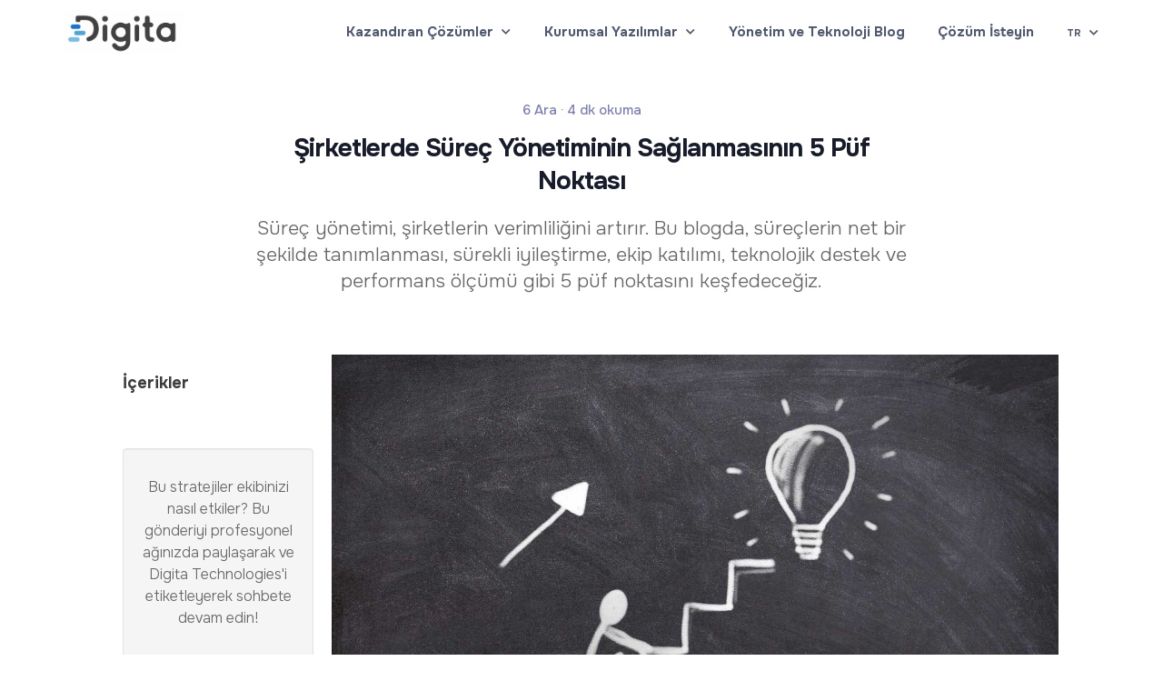

--- FILE ---
content_type: text/html; charset=UTF-8
request_url: https://www.digitatek.com/sirketlerde-surec-yonetiminin-saglanmasinin-5-puf-noktasi-blog
body_size: 17927
content:
	<!DOCTYPE html>
<!--[if IE 8 ]><html class="ie ie8" lang="en"> <![endif]-->
<!--[if (gte IE 9)|!(IE)]><!--><html lang="tr"> <!--<![endif]-->
	<head><script>(function(w,i,g){w[g]=w[g]||[];if(typeof w[g].push=='function')w[g].push(i)})
(window,'AW-1004396222','google_tags_first_party');</script><script async src="/guzf/"></script>
			<script>
				window.dataLayer = window.dataLayer || [];
				function gtag(){dataLayer.push(arguments);}
				gtag('js', new Date());
				gtag('set', 'developer_id.dY2E1Nz', true);
				
			</script>
			
				<title>Şirketlerde Süreç Yönetiminin Sağlanmasının 5 Püf Noktası | Digita</title>
		<meta charset="utf-8">
		<meta http-equiv="x-ua-compatible" content="ie=edge">
		<meta name="viewport" content="width=device-width,initial-scale=1,maximum-scale=1,user-scalable=no">
		<meta name="description" content="Süreç yönetimi, şirketlerin verimliliğini artırır. Bu blogda, süreçlerin net bir şekilde tanımlanması, sürekli iyileştirme, ekip katılımı, teknolojik destek ve performans ölçümü gibi 5 püf noktasını keşfedeceğiz.">
		<meta name="author" content="Digita Teknoloji">
		<meta name="keywords" content="">
		<meta property="og:type" content="website">
		<meta property="og:title" content="Şirketlerde Süreç Yönetiminin Sağlanmasının 5 Püf Noktası - Digita" />
		<meta property="og:url" content="https://www.digitatek.com/sirketlerde-surec-yonetiminin-saglanmasinin-5-puf-noktasi-blog" />
		<meta property="og:description" content="Süreç yönetimi, şirketlerin verimliliğini artırır. Bu blogda, süreçlerin net bir şekilde tanımlanması, sürekli iyileştirme, ekip katılımı, teknolojik destek ve performans ölçümü gibi 5 püf noktasını keşfedeceğiz." />
		<meta property="og:image" content="" />
		
		<meta name="twitter:card" content="Süreç yönetimi, şirketlerin verimliliğini artırır. Bu blogda, süreçlerin net bir şekilde tanımlanması, sürekli iyileştirme, ekip katılımı, teknolojik destek ve performans ölçümü gibi 5 püf noktasını keşfedeceğiz." />
		<meta name="twitter:title" content="Şirketlerde Süreç Yönetiminin Sağlanmasının 5 Püf Noktası - Digita" />
		<meta name="twitter:url" content="https://www.digitatek.com/sirketlerde-surec-yonetiminin-saglanmasinin-5-puf-noktasi-blog" />
		<meta name="twitter:description" content="" />
		<meta name="twitter:image" content="" />
		<link rel="shortcut icon" href="https://cdn.digitatek.com/public/website/images/logo/favicon2.ico" type="image/x-icon">
		<link rel="canonical" href="https://www.digitatek.com/sirketlerde-surec-yonetiminin-saglanmasinin-5-puf-noktasi-blog">

				
		<link rel="dns-prefetch" href="https://cdn.digitatek.com/">
		<link rel="dns-prefetch" href="//fonts.googleapis.com/">
		<link rel="dns-prefetch" href="https://ssl.google-analytics.com/">
		<link rel="dns-prefetch" href="https://kit.fontawesome.com/">
		<link rel="dns-prefetch" href="https://www.googletagmanager.com/">
		<link rel="preconnect" href="https://cdn.digitatek.com/" crossorigin>
		<link rel="preconnect" href="//fonts.googleapis.com/" crossorigin>
		<link rel="preconnect" href="https://ssl.google-analytics.com/">
		<link rel="preconnect" href="https://kit.fontawesome.com/">
		<link rel="preconnect" href="https://www.googletagmanager.com/">

		<style>@charset  "UTF-8";@-ms-viewport{width:device-width}@font-face{font-family:Onest;font-style:normal;font-weight:300;font-display:swap;src:url(https://fonts.gstatic.com/s/onest/v8/gNMKW3F-SZuj7xmR-HY6EQ.woff2)format("truetype")}@font-face{font-family:Onest;font-style:normal;font-weight:400;font-display:swap;src:url(https://fonts.gstatic.com/s/onest/v8/gNMKW3F-SZuj7xmR-HY6EQ.woff2)format("truetype")}@font-face{font-family:Onest;font-style:normal;font-weight:500;font-display:swap;src:url(https://fonts.gstatic.com/s/onest/v8/gNMKW3F-SZuj7xmR-HY6EQ.woff2)format("truetype")}@font-face{font-family:Onest;font-style:normal;font-weight:700;font-display:swap;src:url(https://fonts.gstatic.com/s/onest/v8/gNMKW3F-SZuj7xmR-HY6EQ.woff2)format("truetype")}@media (min-width:768px){.lead{font-size:21px}.container{width:750px}}@media (max-width:767px){.visible-xs{display:block!important}.hidden-xs{display:none!important}}@media (max-width:991px){.thumbnail{border:0;text-align:center}}@media (min-width:992px){section.section-img2{min-height:669px}}html{font-family:sans-serif;-webkit-text-size-adjust:100%;-ms-text-size-adjust:100%;font-size:10px;direction:ltr;overflow-x:hidden;box-shadow:none!important}body{background-color:#fff;color:#4f586d;font-family:Onest,Arial,sans-serif;font-size:16px;line-height:22px;margin:0;font-weight:300}header,nav,section{display:block}a{background-color:transparent;text-decoration:none;color:#f47836}hr,img{border:0}img{vertical-align:middle}hr{-webkit-box-sizing:content-box;-moz-box-sizing:content-box;box-sizing:content-box;background-image:-webkit-linear-gradient(left,transparent,#dbdbdb,transparent);background-image:linear-gradient(to right,transparent,#dbdbdb,transparent);height:1px;margin:22px 0}button{margin:0;font:inherit;color:inherit;overflow:visible;text-transform:none;-webkit-appearance:button;font-family:inherit;font-size:inherit;line-height:inherit}button::-moz-focus-inner{padding:0;border:0}*,:after,:before{-webkit-box-sizing:border-box;-moz-box-sizing:border-box;box-sizing:border-box}h1 .small{font-weight:400;line-height:1;color:#777;font-size:65%}p{color:#666;margin:0 0 20px}.lead{margin-bottom:20px;font-size:16px;font-weight:300;line-height:1.4}@media (min-width:768px){.lead{font-size:21px}.container{width:750px}}.small{font-size:85%}.text-center{text-align:center}ul{margin-top:0;margin-bottom:10px}ul ul{margin-bottom:0}.container{padding-right:15px;padding-left:15px;margin-right:auto;margin-left:auto}@media (min-width:992px){.container{width:970px}}@media (min-width:1200px){.container{width:1170px}}.row{margin-right:-15px;margin-left:-15px}.col-md-10,.col-md-4,.col-md-8,.col-sm-10{position:relative;min-height:1px;padding-right:15px;padding-left:15px}@media (min-width:768px){.col-sm-10{float:left;width:83.33333333%}.col-sm-offset-1{margin-left:8.33333333%}}@media (min-width:992px){.col-md-10,.col-md-4,.col-md-8{float:left}.col-md-10{width:83.33333333%}.col-md-8{width:66.66666667%}.col-md-4{width:33.33333333%}.col-md-offset-2{margin-left:16.66666667%}.col-md-offset-1{margin-left:8.33333333%}}.btn{display:inline-block;padding:6px 12px;margin-bottom:0;font-size:14px;font-weight:400;line-height:1.42857143;text-align:center;white-space:nowrap;vertical-align:middle;-ms-touch-action:manipulation;touch-action:manipulation;background-image:none;border:1px solid transparent;border-radius:4px}.collapse{display:none}.dropdown{position:relative}.dropdown-menu{position:absolute;top:100%;left:0;z-index:1000;display:none;float:left;min-width:160px;padding:5px 0;margin:2px 0 0;font-size:14px;text-align:left;list-style:none;background-color:#fff;-webkit-background-clip:padding-box;background-clip:padding-box;border:1px solid #ccc;border:1px solid rgba(0,0,0,.15);border-radius:4px;-webkit-box-shadow:0 6px 12px rgba(0,0,0,.175);box-shadow:0 6px 12px rgba(0,0,0,.175)}.nav{padding-left:0;margin-bottom:0;list-style:none}.nav>li,.nav>li>a{position:relative;display:block}.nav>li>a{padding:10px 15px}.nav-pills>li{float:left}.nav-pills>li>a,.thumbnail{border-radius:4px}.nav-pills>li+li{margin-left:2px}.thumbnail{display:block;padding:4px;margin-bottom:20px;line-height:1.42857143;background-color:#fff;border:1px solid #ddd}.container:after,.container:before,.nav:after,.nav:before,.row:after,.row:before{display:table;content:" "}.container:after,.nav:after,.row:after{clear:both}.invisible{visibility:hidden}.hidden,.visible-lg,.visible-xs{display:none!important}@media (min-width:1200px){.visible-lg{display:block!important}}@media (max-width:767px){.visible-xs{display:block!important}.hidden-xs{display:none!important}}body a{outline:0!important;font-family:Onest,Arial,sans-serif}li,p{line-height:24px}@media (max-width:479px){body{font-size:16px}}section.section{background:#f4f4f4;border-top:5px solid #f1f1f1;margin:30px 0;padding:50px 0}.font-weight-normal{font-weight:400!important}.font-weight-semibold{font-weight:600!important}.m-md{margin:15px!important}.m-xlg{margin:30px!important}.mt-none{margin-top:0!important}.mt-xlg{margin-top:60px!important}.mb-none{margin-bottom:0!important}.mb-md{margin-bottom:30px!important}.p-none{padding:0!important}.p-xlg{padding:30px!important}.pb-none{padding-bottom:0!important}.pb-xs{padding-bottom:5px!important}.pb-xlg{padding-bottom:30px!important}.pr-lg{padding-right:20px!important}h1{letter-spacing:-1px;font-size:48px;margin:0 0 32px}h1,h3,h4,h5{color:#3c3c3b;font-family:Onest,Arial,sans-serif}h3{margin:0;font-size:2em;margin-bottom:14px;text-transform:none;letter-spacing:inherit}h4,h5{font-size:22px;letter-spacing:normal;line-height:27px;margin:0 0 14px}h5{font-size:1em;line-height:18px;text-transform:uppercase}p.featured{font-size:24px;line-height:1.4em}.center{text-align:center!important}hr.taller{margin:66px 0}hr.invisible{background:0 0}.featured-box,.icon-featured{position:relative;text-align:center;z-index:1}.icon-featured{display:inline-block;margin:15px;width:110px;height:110px;border-radius:50%;color:#fff;font-size:40px;line-height:110px}.icon-featured:after{position:absolute;width:100%;height:100%;border-radius:50%;content:"";-webkit-box-sizing:content-box;-moz-box-sizing:content-box;box-sizing:content-box}.featured-box{background:#f5f5f5;background:-webkit-linear-gradient(top,#fff 1%,#fcfcfc 98%);background:linear-gradient(to bottom,#fff 1%,#fcfcfc 98%);-webkit-box-sizing:border-box;-moz-box-sizing:border-box;box-sizing:border-box;border-bottom:1px solid #dfdfdf;border-left:1px solid #ececec;border-radius:8px;border-right:1px solid #ececec;box-shadow:0 1px 1px 0 rgba(0,0,0,.04);margin:20px auto;min-height:100px}.featured-box .box-content{border-radius:8px;border-top:1px solid #ccc;border-top-width:4px;padding:30px 30px 10px;position:relative;top:-1px}.featured-boxes-style-4 .featured-box{background:0 0;border:0;margin:10px 0;box-shadow:none}.featured-boxes-style-4 .featured-box .box-content{border:0;padding-top:0;padding-bottom:0}.featured-boxes-style-4 .featured-box .icon-featured{display:inline-block;font-size:40px;height:45px;line-height:45px;padding:0;width:45px;margin-top:0;margin-bottom:10px;background:0 0;color:#ccc;border-radius:0}.featured-boxes .featured-box{margin-bottom:30px;margin-top:45px}html .heading-primary{color:#f47836!important}html section.section-dark{background-color:#616174!important;border-color:#616174!important}html section.section-dark h1{color:#fff}html section.section-dark p{color:#e6e6e6}.icon-featured{background-color:#f47836}h1,h3{line-height:1.3em!important}h1,h3,h4,h5{font-weight:700}.container img{max-width:100%}section.section-img2{background-image:url(https://cdn.satin-alma.com/public/website/template3/css/images/bg_1440x676_transparan.webp);background-position:left top;background-repeat:no-repeat;background-size:cover;min-height:480px}@media (min-width:992px){section.section-img2{min-height:669px}}.dropdown-mega-title{font-size:21px!important}.dropdown-mega-subtitle{font-size:16px}.heading-primary{font-weight:400}.largeImageFrame{border-radius:10px 10px 0 0;padding:10px 10px 0;background:#767687}</style>

		<link rel="preload" href="https://cdn.digitatek.com/public/website/template3/css/theme_united.min.css?v=20250820-1" type="text/css" as="style" onload="this.onload=null; this.rel='stylesheet'; "/>
		<link rel="preload" href="https://fonts.googleapis.com/css2?family=Onest:ital,wght@0,300;0,400;0,500;0,600;0,700;1,400&display=swap" type="text/css" as="style" onload="this.onload=null; this.rel='stylesheet'; "/>

		<link rel="stylesheet" href="https://cdn.digitatek.com/public/website/template3/css/custom.css?v=20250820-1">
		
		<script src="https://kit.fontawesome.com/c826a28d5d.js" crossorigin="anonymous" async></script> 

		<!-- Google Tag Manager -->
        <script>(function(w,d,s,l,i){w[l]=w[l]||[];w[l].push({'gtm.start':
        new Date().getTime(),event:'gtm.js'});var f=d.getElementsByTagName(s)[0],
        j=d.createElement(s),dl=l!='dataLayer'?'&l='+l:'';j.async=true;j.src=
        'https://www.googletagmanager.com/gtm.js?id='+i+dl;f.parentNode.insertBefore(j,f);
        })(window,document,'script','dataLayer','GTM-5J8R3NT');</script>
        <!-- End Google Tag Manager -->
		<script src="https://cdn.gravitec.net/storage/3f851b3c8cdb25987864ba7fd9af3952/client.js" async></script> 
		
		<!-- NEW_VENDOR -->
		<script src="https://cdn.digitatek.com/public/website/template3/vendor/jquery/jquery.min.js"></script>
		<script src="https://cdn.digitatek.com/public/website/template3/vendor/bootstrap/js/bootstrap.min.js"></script>
		<script src="https://cdn.digitatek.com/public/website/template3/vendor/common/common.min.js"></script>
		<script src="https://cdn.digitatek.com/public/website/template3/vendor/owl.carousel/owl.carousel.min.js"></script>
		<script src="https://cdn.digitatek.com/public/website/template3/js/modalhelper.js?v=20241101-6"></script>

		<script>
			var ajaxloadercentered = '<div style="padding: 25px;text-align: center;"><i class="fa fa-spin fa-spinner"></i></div>';

			function openPackageRegisterModal(productCode, packageGroupName, packageRefCode, fromPopStateChange) {
				fromPopStateChange = fromPopStateChange || false;

				modal('packageRegisterModal', '', 'middleModal', 'modal-headless', true);
				modalLoading('packageRegisterModal');
				$.ajax({
					url: '/paket-kayit?contentOnly=1&productCode=' + encodeURIComponent(productCode) + '&packageGroupName=' + encodeURIComponent(packageGroupName) + '&packageRefCode=' + encodeURIComponent(packageRefCode) + '&fromPopStateChange=' + (fromPopStateChange ? 1 : 0),
					type: 'GET',
					data: '',
					dataType: 'text',
					error: function() {
						modalContent('packageRegisterModal', 'Bir hata oluştu!');
					},
					success: function(response) {
						modalContent('packageRegisterModal', response);
					}
				});
			}

			window.addEventListener("popstate", (event) => {
				popStateTriggering = true;
				const url = new URL(window.location.href);
        		var productCode = url.searchParams.get('urun');
        		var group = url.searchParams.get('urunAdi');
        		var package = url.searchParams.get('paket');
				if (productCode == null || productCode.length <= 0 || group == null || group.length <= 0 || package == null || package.length <= 0) {
					modalClose('packageRegisterModal');
				}
				else {
					openPackageRegisterModal(productCode, group, package, true);
				}
				popStateTriggering = false;
			});

			$(document).ready(function() {
				const url = new URL(window.location.href);
				var productCode = url.searchParams.get('urun');
				var group = url.searchParams.get('urunAdi');
				var package = url.searchParams.get('paket');
				if (productCode != null && productCode.length > 0 && group != null && group.length > 0 && package != null && package.length > 0) {
					openPackageRegisterModal(productCode, group, package, true);
				}
			});
		</script>
		<style>
			.logo-strip-container {
				display: flex; justify-content: center; align-items: center;	flex-wrap: wrap; gap: 45px;	margin-top: 20px;
			}

			.logo-frame {
				width: 150px; height: 100px; overflow: hidden; border-radius: 4px; display: flex; align-items: center; justify-content: center;
			}

			.logo-frame img {
				height: 100%; width: auto; object-fit: cover; object-position: center; filter: grayscale(100%); opacity: 0.6; transition: all 0.3s ease;
			}

			.logo-frame:hover img {
				filter: grayscale(0%); opacity: 1; transform: scale(1.1);
			}
			
			@media (max-width: 767px) {
				.logo-strip-container {
					flex-wrap: nowrap; 		justify-content: flex-start; 	overflow-x: auto; 	-webkit-overflow-scrolling: touch;	padding: 20px 0; gap: 5px;
				}
				.logo-frame {
					flex-shrink: 0; 
				}
				.logo-strip-container::-webkit-scrollbar {
					display: none;
				}
			}
		</style>
		
<style>
/* Main */
html.header-menu-active,
body.header-menu-active {
    overflow: hidden;
    height: 100%;
}
.header-menu-block {
    position: absolute;
    top: 100%;
    left: 0;
    width: 100%;
    min-width: 290px;
    padding-top: 14px;
    display: none;
}
.header {
    position: relative;
    z-index: 20;
    width: 100%;
    padding: 11px 0;
}
.header-menu,
.header-menu > ul {
    display: inline-flex;
    align-items: center;
    margin: 0;
}
.header-menu ol,
.header-menu ul {
    list-style: none;
    padding: 0;
}
.header-wrapper {
    display: flex;
    align-items: center;
    position: relative;
    width: 100%;
}
.header-logo {
    display: inline-flex;
    align-items: center;
    margin-right: auto;
}
.header-logo img {
    max-width: 170px;
	height : 48px;
}
.header-menu > ul > li {
    position: relative;
    margin-right: 36px;
}
.header-menu > ul > li > a {
    font-size: 15px;
    font-weight: 700;
    line-height: 23px;
    color: #4f586d;
    text-decoration: none;
    transition: color 0.2s ease-in-out;
}
.header-menu > ul > li > a:hover {
    color: #f47836;
}
.header-menu > ul > li > a.button {
    color: #fff;
    transition: background-color 0.2s ease-in-out;
}
.header-menu > ul > li:last-child {
    margin-right: 0;
}
.header-menu-dropdown {
    display: inline-flex;
    align-items: center;
    cursor: pointer;
}
.header-menu-dropdown span {
    font-size: 15px;
    font-weight: 700;
    line-height: 23px;
    color: #4f586d;
    margin-right: 4px;
    transition: color 0.2s ease-in-out;
}
.header-menu-dropdown.menu-show span {
    color: #f47836;
}
.header-menu-dropdown.menu-show .header-menu-dropdown-icon-hover {
    opacity: 1;
}
.header-menu-dropdown.menu-show .header-menu-dropdown-icon-main {
    opacity: 0;
}
.header-menu-dropdown.menu-show .header-menu-dropdown-icon {
    transform: rotate(-180deg);
}
.header-menu-dropdown-icon {
    display: flex;
    align-items: center;
    width: 1em;
    height: 1em;
    margin-left: 5px;
    font-size: 11px;
    transition: transform 0.2s ease-in-out;
}
.header-menu-dropdown-icon img.header-menu-dropdown-icon-hover {
    opacity: 0;
}
.header-menu-block--big {
    min-width: 322px;
}
.header-menu-block--big ul {
    padding-left: 36px !important;
    padding-right: 36px !important;
}
.header-menu ul ul {
    display: flex;
    flex-direction: column;
    align-items: flex-start;
    padding: 36px 24px;
    background-color: #fff;
    box-shadow: 0 8px 24px 0 rgba(0, 0, 0, 0.12);
    border: 1px solid rgba(127, 129, 174, 0.24);
    border-radius: 8px;
}
.header-menu ul ul li {
    padding: 10px;
}
.menu-element {
    width: 100%;
    padding: 10px 12px !important;
    border-radius: 7px;
}
.menu-element:hover {
    background-color: #f8f8f8;
}
.header-menu ul ul li:last-child {
    margin-bottom: 0;
}
.header-menu ul ul li a {
    display: inline-flex;
    flex-direction: column;
    align-items: flex-start;
    text-decoration: none;
}
.header-menu ul ul li a strong {
    font-size: 15px;
    font-weight: 700;
    line-height: 23px;
    color: #f47836;
    transition: color 0.2s ease-in-out;
}
.header-menu ul ul li a span {
    font-size: 11px;
    font-weight: 500;
    line-height: 18px;
    color: #4f586d;
    margin-top: 8px;
}
.header-menu ul ul li a:hover strong {
    color: #f47836;
}
.header-hamburger {
    position: relative;
    z-index: 21;
    display: none;
    width: 24px;
    height: 24px;
}
.header-hamburger span {
    position: absolute;
    top: 50%;
    left: 50%;
    display: inline-block;
    width: 16px;
    height: 2px;
    border-radius: 2px;
    background-color: #181c2a;
    transition: opacity 0.2s ease-in-out, visibility 0.2s ease-in-out, transform 0.2s ease-in-out;
}
.header-hamburger span:nth-of-type(1) {
    transform: translateX(-50%) translateY(calc(-50% - 5px));
}
.header-hamburger span:nth-of-type(2) {
    transform: translateX(-50%) translateY(-50%);
}
.header-hamburger span:nth-of-type(3) {
    transform: translateX(-50%) translateY(calc(-50% + 5px));
}
.header--menu-active .header-hamburger span:nth-of-type(2) {
    opacity: 0;
    visibility: hidden;
}
.header--menu-active .header-hamburger span:nth-of-type(1) {
    transform: translateX(-50%) translateY(-50%) rotate(45deg);
}
.header--menu-active .header-hamburger span:nth-of-type(3) {
    transform: translateX(-50%) translateY(-50%) rotate(-45deg);
}
.header--menu-active .header-menu {
    opacity: 1;
    visibility: visible;
}

/* Menu Css */
.mega-menu-container {
    display: flex !important;
    flex-direction: row !important;
    align-items: flex-start !important;
    justify-content: space-around;
    padding: 36px 24px !important;
    background-color: #fff !important;
    box-shadow: 0 8px 24px 0 rgba(0, 0, 0, 0.12) !important;
    border: 1px solid rgba(127, 129, 174, 0.24) !important;
    border-radius: 8px !important;
    min-width: 800px !important;
    gap: 10px;
    flex-wrap: wrap;
}
.mm-group-container {
    display: flex !important;
    flex-direction: row !important;
    align-items: flex-start !important;
    padding: 10px 12px 0px 12px;
    gap: 10px;
}
.header-menu ul ul.mega-menu-list {
    background-color: unset !important;
    border: unset !important;
    border-radius: unset !important;
    box-shadow: unset !important;
    padding: 0px 12px 20px 12px !important;
    margin-top: 10px;
    width: 240px;
}
ul.mm-child-list {
    background-color: unset !important;
    border: unset !important;
    border-radius: unset !important;
    box-shadow: unset !important;
    padding: 0 !important;
    margin-top: 10px;
}
.mm-group-title {
    padding: 0px 12px 0px 12px;
    font-size: 15px;
    font-weight: 700;
    line-height: 23px;
    color: #f47836;
    margin-right: 4px;
}
.mm-group-child-title {
    padding: 0px 10px 0px 10px;
    font-size: 15px;
    font-weight: 700;
    line-height: 23px;
    color: black;
    margin-right: 4px;
}

/* Layered mega menu */
.mega-menu-layered-container {
    display: flex !important;
    flex-direction: row !important;
    justify-content: space-around;
    background-color: #fff !important;
    box-shadow: 0 8px 24px 0 rgba(0, 0, 0, 0.12) !important;
    border: 1px solid rgba(127, 129, 174, 0.24) !important;
    border-radius: 8px !important;
    min-width: 800px !important;
    gap: 10px;
    flex-wrap: wrap;
    padding: 20px;
}
.layered-section {
    flex: 1 1;
    padding: 10px;
    box-sizing: border-box;
}
.layered-section.small {
    padding: 24px;
    flex: 0.5 1;
}
.layered-section.large {
    padding: 24px;
    flex: 2 1;
}
.layered-menu-group strong {
    font-size: 15px;
    font-weight: 700;
    line-height: 23px;
    color: #f47836;
    transition: color 0.2s ease-in-out;
}
.layered-menu-group span {
    font-size: 12px;
    font-weight: 500;
    line-height: 18px;
    color: #181C2A;
    margin-top: 8px;
}
.layered-menu-group a {
    display: inline-flex;
    flex-direction: column;
    align-items: flex-start;
    text-decoration: none;
}
.layered-section.large ul.mm-child-list {
    width: 100%;
    display: grid;
    grid-template-columns: repeat(2, 1fr);
    gap: 8px;
    list-style-type: none;
    padding: 0;
}
.layered-section.large ul.mm-child-list li strong {
    font-size: 14px;
    font-weight: 700;
    line-height: 23px;
    color: black;
    margin-right: 4px;
}

/* Custom css */
.flex-child {
    display: inline-flex;
    flex-direction: column;
    align-items: flex-start;
    text-decoration: none;
    max-width: 310px;
}
.mm-group-child-desc {
    font-size: 12px;
    font-weight: 400;
    line-height: 18px;
    margin-top: 8px;
}
nav.header-menu>ul>li.fixed-menu {
    position: static;
}
.sticky-header {
    position: sticky;
    top: 0;
    z-index: 100;
    background-color: #ffffff;
}
ul.mm-child-list.test {
    margin-top: 24px;
}
ul.mm-child-list.test li strong {
    font-size: 14px;
    font-weight: 700;
    line-height: 23px;
    color: black;
    margin-right: 4px;
}
.header-menu ul .mega-menu-layered-container ul {
    box-shadow: unset !important;
    border: unset !important;
}

/* Media Queries */
@media (max-width: 1199.98px) {
    .header-menu>ul>li {
        margin-right: 22px;
    }
    .header-menu-dropdown-icon {
        width: 7px;
        height: 7px;
    }
    .header-menu>ul>li>a.button--small {
        font-size: 13px;
        height: 36px;
    }
    .secondaryHeader {
        top: 70px;
    }
}
@media (max-width: 991.98px) {
    .header-logo img {
        max-width: 130px;
    }
    .header-menu,
    .header-menu>ul {
        flex-direction: column;
        align-items: flex-start;
        width: 100%;
    }
    .header-menu>ul>li {
        margin-right: 0;
        margin-bottom: 4px;
        width: 100%;
    }
    .header-menu>ul>li:last-child {
        margin-bottom: 0;
    }
    .header-menu>ul>li>a {
        display: inline-block;
        padding: 18px 0;
    }
    .header-menu>ul>li>a.button {
        display: inline-flex;
        padding: 0 16px;
        margin-top: 20px;
    }
    .header-menu-dropdown span {
        padding: 18px 0;
    }
    .header-menu-block {
        position: static;
        opacity: 1;
        visibility: visible;
        transform: translateX(0);
        padding-top: 8px;
        padding-bottom: 20px;
        min-width: 100%;
        display: none;
    }
    .header-menu-block--big {
        min-width: 100%;
    }
    .header-menu-block--big ul {
        padding-left: 0 !important;
        padding-right: 0 !important;
    }
    .header-menu ul ul {
        padding: 0;
        background-color: transparent;
        border: none;
        border-radius: 0;
        box-shadow: unset;
    }
    .header-menu {
        position: fixed;
        top: 0;
        left: 0;
        z-index: 20;
        width: 100%;
        height: 100vh;
        min-height: 100vh;
        padding: 85px 36px;
        align-items: flex-start;
        background-color: #fff;
        overflow-y: auto;
        opacity: 0;
        visibility: hidden;
        transition: opacity 0.2s ease-in-out, visibility 0.2s ease-in-out;
    }
    .header-hamburger {
        display: inline-block;
    }
    nav.header-menu {
        position: fixed;
    }
    nav.header-menu>ul>li.fixed-menu {
        position: relative;
    }
    .secondaryHeader {
        top: 70px;
    }

}
@media (max-width: 800px) {
    .mega-menu-container {
        box-shadow: unset !important;
        border: unset !important;
        border-radius: unset !important;
        min-width: unset !important;
        flex-direction: column !important;
        margin-left: 0px;
        padding: 0px !important;
        gap: 40px;
    }
    .mm-group-container {
        flex-direction: column !important;
    }
    .header-menu ul ul.mega-menu-list {
        padding: 0px !important;
    }
    .mm-group-title {
        padding: 0px;
    }
    .mega-menu-layered-container {
        box-shadow: unset !important;
        border: unset !important;
        border-radius: unset !important;
        min-width: unset !important;
        flex-direction: column !important;
        margin-left: 0px;
        padding: 0px !important;
    }
    .layered-section {
        padding: 4px !important;
    }
    .layered-section.large {
        background: unset !important;
    }
    .layered-section.large ul.mm-child-list {
        grid-template-columns: repeat(1, 1fr);
    }
    .flex-child {
        max-width: 100%;
    }
    .hidden-mobile {
        display: none !important;
    }
        .secondaryHeader {
        top: 70px;
    }

}
@media (max-width: 767.98px) {
    .header {
        padding: 14px 0;
    }
}
@media (min-width: 992px) {
    .header-menu-dropdown:hover span {
        color: #f47836;
    }
    .header-menu-dropdown:hover .header-menu-dropdown-icon-hover {
        opacity: 1;
    }
    .header-menu-dropdown:hover .header-menu-dropdown-icon-main {
        opacity: 0;
    }
        .secondaryHeader {
        top: 70px;
    }

}
@media (min-width: 800px) {
    .mega-menu-container {
        max-height: 84vh;
        overflow-y: auto;
    }
    .secondaryHeader {
        top: 70px;
    }

}
</style>

	</head>

	<body>
		<!-- Google Tag Manager (noscript) -->
        <noscript><iframe src="https://www.googletagmanager.com/ns.html?id=GTM-5J8R3NT"
        height="0" width="0" style="display:none;visibility:hidden"></iframe></noscript>
        <!-- End Google Tag Manager (noscript) -->
		<div class="body">	<header class="header bordered sticky-header">
    <div class="container">
        <div class="header-wrapper">
            <a href="/" class="header-logo">
                <img alt="Digita Technologies" title="Digita Technologies" src="https://www.digitatek.com/public/website/www.digitatek.com/images/image/digita-logo-2025-focused-158x58_68d692e4e7a54.png">
            </a>
            <nav class="header-menu">
                <ul>
                                                <li class="fixed-menu">
                                <div class="header-menu-dropdown">
                                    <span>Kazandıran Çözümler</span>
                                    <div class="header-menu-dropdown-icon"><i class="fas fa-chevron-down"></i></div>
                                </div>
                                <div class="header-menu-block header-menu-block--big">
                                                                                <div class="mega-menu-container">
                                                                                                    <div class="flex-child">
                                                        <span class="mm-group-child-title">Çözüm Tipine Göre</span>
                                                        <ul class="mm-child-list">
                                                                                                                            <li class="menu-element">
                                                                    <a href="/bulut-cozumler" >
                                                                        <strong style="font-size: 14px;">Bulut Çözümler</strong>
                                                                        <span style="margin-top: 6px;">Kullanıma hazır, ölçeklenebilir yazılım çözümleri sayesinde şirketinizde dönüşümü hemen başlatın.</span>
                                                                    </a>
                                                                </li>
                                                                                                                            <li class="menu-element">
                                                                    <a href="https://www.digitatek.com/kurumsal-yazilimlar" >
                                                                        <strong style="font-size: 14px;">Kurumsal Proje Çözümleri</strong>
                                                                        <span style="margin-top: 6px;">Mevcut kültürünüze tam uyum sağlayacak uyarlama ve entegrasyon çözümlerimiz ile dönüşümünüzü hızlandırın.</span>
                                                                    </a>
                                                                </li>
                                                                                                                            <li class="menu-element">
                                                                    <a href="/danismanlik-cozumleri" >
                                                                        <strong style="font-size: 14px;">Danışmanlık Çözümleri</strong>
                                                                        <span style="margin-top: 6px;">Doğru hedefler, stratejiler ve teknoloji seçimleriyle dijital dönüşümünüzü başarıya ulaştırın</span>
                                                                    </a>
                                                                </li>
                                                                                                                            <li class="menu-element">
                                                                    <a href="/veri-analizi-raporlama" >
                                                                        <strong style="font-size: 14px;">Veri Analizi ve Raporlama</strong>
                                                                        <span style="margin-top: 6px;">Yönetim gücünüzü zayıflatan yavaş ve hatalı raporlama süreçlerini otomatikleştirin</span>
                                                                    </a>
                                                                </li>
                                                                                                                    </ul>
                                                    </div>
                                                                                                    <div class="flex-child">
                                                        <span class="mm-group-child-title">Dijital Dönüşüm Çözümleri</span>
                                                        <ul class="mm-child-list">
                                                                                                                            <li class="menu-element">
                                                                    <a href="/is-akisi-surec-yonetim-bpm-cozumleri" >
                                                                        <strong style="font-size: 14px;">İş Akışı Süreç Yönetim BPM Çözümleri</strong>
                                                                        <span style="margin-top: 6px;">Büyümenizi durduran operasyonel kaosu ve darboğazları ortadan kaldırın.</span>
                                                                    </a>
                                                                </li>
                                                                                                                            <li class="menu-element">
                                                                    <a href="/digital-pazarlama-cozumleri" >
                                                                        <strong style="font-size: 14px;">Dijital Pazarlama Çözümleri</strong>
                                                                        <span style="margin-top: 6px;">Pazar payınızı rakiplerinize kaptırmanıza neden olan etkisiz pazarlama stratejilerine son verin</span>
                                                                    </a>
                                                                </li>
                                                                                                                            <li class="menu-element">
                                                                    <a href="/maliyet-kontrol-hizmeti" >
                                                                        <strong style="font-size: 14px;">Maliyet Kontrol Hizmeti</strong>
                                                                        <span style="margin-top: 6px;">Bütçenizi aşan harcamaları, artık çok geç olduğunda fark etme riskini ortadan kaldırın.</span>
                                                                    </a>
                                                                </li>
                                                                                                                            <li class="menu-element">
                                                                    <a href="/ozel-yazilim-gelistirme" >
                                                                        <strong style="font-size: 14px;">Özel Yazılım Geliştirme</strong>
                                                                        <span style="margin-top: 6px;">İş akışınızı yavaşlatan ve size uymayan standart yazılımlara mahkum olmaktan kurtulun.</span>
                                                                    </a>
                                                                </li>
                                                                                                                    </ul>
                                                    </div>
                                                                                                    <div class="flex-child">
                                                        <span class="mm-group-child-title">Sektörel Çözümler</span>
                                                        <ul class="mm-child-list">
                                                                                                                            <li class="menu-element">
                                                                    <a href="/maliyet-kontrol-cozumleri" >
                                                                        <strong style="font-size: 14px;">Maliyet Kontrol Çözümleri</strong>
                                                                        <span style="margin-top: 6px;">Kârınızı sessizce tüketen görünmez maliyetleri ve bütçe aşımlarını kontrol altına alın</span>
                                                                    </a>
                                                                </li>
                                                                                                                            <li class="menu-element">
                                                                    <a href="/crm-cozumleri" >
                                                                        <strong style="font-size: 14px;">CRM Çözümleri</strong>
                                                                        <span style="margin-top: 6px;">Standart CRM'iniz yetersiz kalıyorsa; fırsatları kaçırmayı ve ekibinizi yavaşlatmayı bırakın.</span>
                                                                    </a>
                                                                </li>
                                                                                                                            <li class="menu-element">
                                                                    <a href="/is-zekasi-cozumleri" >
                                                                        <strong style="font-size: 14px;">İş Zekası Çözümleri</strong>
                                                                        <span style="margin-top: 6px;">Dağınık verilerinizi tek noktada toplayarak, şirketinizi tek bir ekrandan analizlerle yönetin</span>
                                                                    </a>
                                                                </li>
                                                                                                                            <li class="menu-element">
                                                                    <a href="/insaat-cozumleri" >
                                                                        <strong style="font-size: 14px;">İnşaat Çözümleri</strong>
                                                                        <span style="margin-top: 6px;">Projelerinizi geciktiren ve bütçenizi aşan saha sorunlarını anlık görünürlükle önleyin</span>
                                                                    </a>
                                                                </li>
                                                                                                                    </ul>
                                                    </div>
                                                                                            </div>
                                                                            </div>
                            </li>
                                                                        <li class="fixed-menu">
                                <div class="header-menu-dropdown">
                                    <span>Kurumsal Yazılımlar</span>
                                    <div class="header-menu-dropdown-icon"><i class="fas fa-chevron-down"></i></div>
                                </div>
                                <div class="header-menu-block header-menu-block--big">
                                                                                <div class="mega-menu-container">
                                                                                                    <div class="flex-child">
                                                        <span class="mm-group-child-title">ERP Tabanlı</span>
                                                        <ul class="mm-child-list">
                                                                                                                            <li class="menu-element">
                                                                    <a href="/satinalma-yazilimi" >
                                                                        <strong style="font-size: 14px;">Satınalma Yazılımı</strong>
                                                                        <span style="margin-top: 6px;">İş yüklerinizi azaltarak, stratejik işlere vakit ayırmanızı sağlayan YoneTeam Satınalma Yazılımı ile zamandan ve maliyetten tasarruf edebilirsiniz.</span>
                                                                    </a>
                                                                </li>
                                                                                                                            <li class="menu-element">
                                                                    <a href="/depo-stok-yazilimi" >
                                                                        <strong style="font-size: 14px;">Depo Stok Yazılımı</strong>
                                                                        <span style="margin-top: 6px;">Tüm depo ve stok hareketlerine her yerden 7/24 erişebilir, gerçek stok değeri ve kullanım maliyetleri ile maliyetlerinizi azaltıp, işinizi büyütebilirsiniz.</span>
                                                                    </a>
                                                                </li>
                                                                                                                            <li class="menu-element">
                                                                    <a href="/makina-ikmal-yazilimi" >
                                                                        <strong style="font-size: 14px;">Makina İkmal Yazılımı</strong>
                                                                        <span style="margin-top: 6px;">Tüm makine parkınızı ve kurumsal varlıklarınızı tek ekrandan yönetebilir, bakımlarınızı önceden planlayarak aniden oluşabilecek arızaların önüne geçebilirsiniz.</span>
                                                                    </a>
                                                                </li>
                                                                                                                            <li class="menu-element">
                                                                    <a href="/talep-yonetim-sistemi" >
                                                                        <strong style="font-size: 14px;">Talep Yönetim Sistemi</strong>
                                                                        <span style="margin-top: 6px;">İş yüklerinizi azaltarak, stratejik işlere vakit ayırmanızı sağlayan YoneTeam Talep Yönetim Sistemi ile taleplerinizi ve bütçenizi yönetebilirsiniz.</span>
                                                                    </a>
                                                                </li>
                                                                                                                            <li class="menu-element">
                                                                    <a href="/satinalma-ve-depo-stok-yazilimi" >
                                                                        <strong style="font-size: 14px;">Satınalma ve Depo Stok Yazılımı</strong>
                                                                        <span style="margin-top: 6px;">Tedarik sürecinizi uçtan uca yöneterek zamandan tasarruf edebilir, satın alımlarınız ve stoklarınız üzerinde tam kontrol elde sağlayabilirsiniz.</span>
                                                                    </a>
                                                                </li>
                                                                                                                            <li class="menu-element">
                                                                    <a href="/satinalma-depo-stok-ve-makina-ikmal-yazilimi" >
                                                                        <strong style="font-size: 14px;">Satınalma, Depo Stok ve Makine İkmal Yazılımı</strong>
                                                                        <span style="margin-top: 6px;">Tedarik sürecinizi uçtan uca yöneterek zamandan tasarruf edebilir, stoklarınız ve makine parkınız üzerinde tam kontrol elde edebilirsiniz.</span>
                                                                    </a>
                                                                </li>
                                                                                                                    </ul>
                                                    </div>
                                                                                                    <div class="flex-child">
                                                        <span class="mm-group-child-title">Süreç Tabanlı</span>
                                                        <ul class="mm-child-list">
                                                                                                                            <li class="menu-element">
                                                                    <a href="/santiye-yonetim-yazilimi" >
                                                                        <strong style="font-size: 14px;">Şantiye Yönetim Yazılımı</strong>
                                                                        <span style="margin-top: 6px;">Şantiye Yönetim Yazılımı ile günlük raporlarınızı oluşturabilir, mahal bazlı ilerlemeyi takip edebilir, dashboard uygulamaları ile anlık raporlar alabilirsiniz.</span>
                                                                    </a>
                                                                </li>
                                                                                                                            <li class="menu-element">
                                                                    <a href="/dokuman-surec-yazilimi" >
                                                                        <strong style="font-size: 14px;">Doküman ve Süreç Yönetim Yazılımı</strong>
                                                                        <span style="margin-top: 6px;">Doküman süreçlerinizi internete taşıyabilir, tüm çizim, doküman, onay, izin vb. formları sistem üzerinde oluşturup süreç yönetimi işlemlerinizi takip edebilirsiniz.</span>
                                                                    </a>
                                                                </li>
                                                                                                                            <li class="menu-element">
                                                                    <a href="/insaat-dokumantasyon-yonetim-sistemi" >
                                                                        <strong style="font-size: 14px;">İnşaat Doküman Yönetim Yazılımı</strong>
                                                                        <span style="margin-top: 6px;">Tüm inşaat projelerinizin, doküman ve süreç yönetimini tek bir sistem üzerinden takip edebilir, ihtiyaçlarınızı tek bir sistemde çözebilirsiniz.</span>
                                                                    </a>
                                                                </li>
                                                                                                                            <li class="menu-element">
                                                                    <a href="/butce-yonetim-yazilimi" >
                                                                        <strong style="font-size: 14px;">Bütçe Yönetim Yazılımı</strong>
                                                                        <span style="margin-top: 6px;">Şirket ve proje maliyetlerinize erkenden müdahale edebilir, bütçe kıyaslaması yaparak kayıplarınızı azaltabilir, verimlilik artışı sağlayabilirsiniz.</span>
                                                                    </a>
                                                                </li>
                                                                                                                            <li class="menu-element">
                                                                    <a href="/is-programi-yonetim-yazilimi" >
                                                                        <strong style="font-size: 14px;">İş Programı Yönetim Yazılımı</strong>
                                                                        <span style="margin-top: 6px;">Haftalık ve Aylık tüm imalat raporlarınızı tek ekranda raporlayın, haftada 30 saatinizi Geri Kazanın.</span>
                                                                    </a>
                                                                </li>
                                                                                                                            <li class="menu-element">
                                                                    <a href="/santiye-ve-is-programi-yonetim-yazilimi" >
                                                                        <strong style="font-size: 14px;">Şantiye ve İş Programı Yönetim Yazılımı</strong>
                                                                        <span style="margin-top: 6px;">Tüm projelerinizin imalat ve puantaj bazlı ilerlemelerini tek ekrandan yönetebilir, çeşitli raporlarla performans ve verimlilik analizi yapabilirsiniz.</span>
                                                                    </a>
                                                                </li>
                                                                                                                            <li class="menu-element">
                                                                    <a href="/insaat-ve-proje-dokuman-ve-surec-yonetimi-yazilimi" >
                                                                        <strong style="font-size: 14px;">İnşaat ve Proje Doküman ve Süreç Yönetimi Yazılımı</strong>
                                                                        <span style="margin-top: 6px;">Haftalık ve Aylık tüm imalat raporlarınızı tek ekranda raporlayabilir, hazır raporlar ile haftada 30 saatinizi geri kazanma fırsatına ulaşabilirsiniz.</span>
                                                                    </a>
                                                                </li>
                                                                                                                    </ul>
                                                    </div>
                                                                                                    <div class="flex-child">
                                                        <span class="mm-group-child-title">Ürün Grupları</span>
                                                        <ul class="mm-child-list">
                                                                                                                            <li class="menu-element">
                                                                    <a href="/smartrise-yazilimlari" >
                                                                        <strong style="font-size: 14px;">SmartRise Yazılımları</strong>
                                                                        <span style="margin-top: 6px;">Şantiye, Bütçe, Doküman ve Süreç Yönetimi, İş Programı Yönetimi gibi birden fazla kapsamlı hazır üründen oluşan SmartRise yazılımlarını inceleyebilirsiniz.</span>
                                                                    </a>
                                                                </li>
                                                                                                                            <li class="menu-element">
                                                                    <a href="/yoneteam-yazilimlari" >
                                                                        <strong style="font-size: 14px;">YoneTeam Yazılımları</strong>
                                                                        <span style="margin-top: 6px;">Satınalma ve Tedarik, Depo ve Stok, Makine İkmal Yazılımı gibi birden fazla kapsamlı hazır üründen oluşan YoneTeam yazılımlarını inceleyebilirsiniz.</span>
                                                                    </a>
                                                                </li>
                                                                                                                    </ul>
                                                    </div>
                                                                                            </div>
                                                                            </div>
                            </li>
                                                                        <li><a href="/blog"> Yönetim ve Teknoloji Blog </a></li>
                                                                        <li><a href="/bize-ulasin"> Çözüm İsteyin </a></li>
                                                                <li>
                        <div class="header-menu-dropdown"><span style="font-size: 11px;">TR</span><div class="header-menu-dropdown-icon"><i class="fas fa-chevron-down"></i></div></div>
                        <div class="header-menu-block header-menu-block--big" style="min-width: 100px;">
                            <ul style="padding: 0px !important;">
                                                                    <li style="margin-left: auto;margin-right: auto;"><a href="en" style="font-weight: 400;">EN</a></li>
                                                            </ul>
                        </div>
                    </li>
                </ul>
            </nav>
            <a href="#" class="header-hamburger"><span></span> <span></span> <span></span></a>
        </div>
    </div>
</header>
<div role="main" class="main">

<script>
if ($(".header-hamburger").length) {
    $(".header-hamburger").on("click", function (event) {
        event.preventDefault();
        $(".header, body, html").toggleClass("header--menu-active");
    });
}
if ($('.header').length) {
    $(".header-menu-block").hide();
    $('.header-menu-dropdown').on('click', function(event) {
        event.stopPropagation();
        var $submenu = $(this).next(".header-menu-block");
        // Hide other submenus
        $(".header-menu-block").not($submenu).fadeOut(200);
        $(".header-menu-dropdown").not(this).removeClass("menu-show");
        // Toggle current submenu
        $submenu.fadeToggle(200);
        $(this).toggleClass("menu-show");
    });
    $(document).on("click", function (event) {
        if (!$(event.target).closest('.header-menu').length) {
            $(".header-menu-block").fadeOut(200);
            $(".header-menu-dropdown").removeClass("menu-show");
        }
    });
}
</script>
<link rel="stylesheet" href="//www.digitatek.com/public/website/dynamic/assets/blog.css?version=8">
<script type="application/ld+json">
    {
    "@context": "https://schema.org",
    "@type": "BlogPosting",
    "mainEntityOfPage": {
        "@type": "WebPage",
        "@id": "https://www.digitatek.com/sirketlerde-surec-yonetiminin-saglanmasinin-5-puf-noktasi-blog"
    },
    "headline": "Şirketlerde Süreç Yönetiminin Sağlanmasının 5 Püf Noktası",
    "description": "Süreç yönetimi, şirketlerin verimliliğini artırır. Bu blogda, süreçlerin net bir şekilde tanımlanması, sürekli iyileştirme, ekip katılımı, teknolojik destek ve performans ölçümü gibi 5 püf noktasını keşfedeceğiz.",
    "image": {
        "@type": "ImageObject",
        "url": "//www.digitatek.com/upload/admin/blog/sirketlerde-surec-yonetiminin-saglanmasinin-5-puf--8230-20191112110117_800.jpg",
        "width": 800,
        "height": 450
    },
    "author": {
        "@type": "Person",
        "name": "Can Pulat Öğün",
        "url": "https://www.linkedin.com/in/canogun"
    },
    "publisher": {
        "@type": "Organization",
        "name": "DIGITA Teknoloji",
        "logo": {
        "@type": "ImageObject",
        "url": "https://cdn.digitatek.com/public/website/dynamic/assets/images/logo/logo_dgt.png",
        "width": 171,
        "height": 58
        }
    },
    "datePublished": "2019-12-06 11:00:00",
    "dateModified": "2019-12-06 11:00:00",
    "articleBody": "Süreç yönetimi neden gerekli? İşletmeler, kendilerini geliştirmek ve beklentileri karşılayabilmek için sürekli bir iyileştirmeye ihtiyaç duyarlar. Kendilerini geliştirmeyen işletmelerin çok da uzun ömürlü bir ticari yaşam süreceği düşünülemez. Hem müşterilerin ihtiyaçlarını ve beklentilerini karşılamak hem de performanslarını arttırmak isteyen işletmeler / kuruluşlar, etkin bir süreç yönetimi gerçekleştirmek zorundadır. Süreç yönetimi, işletmenizin sorunsuz çalışması için ihtiyaç duyduğunuz tüm olayları ve etkinlikleri kapsar. Her yeni işletmenin, tutarlı ve kaliteli bir hizmet sağlamak için müşteriler ve çalışanlar tarafından ortak paydalarda anlaşılan iş süreçlerine ihtiyacı vardır.&nbsp;

Avrupa Kalite Yönetim Vakfı&rsquo;nın İş Mükemmelliği Modeli&rsquo;nde yer alan dokuz kriterden biri olan süreç yönetimi, bazı kuruluşlarca sürekli iyileştirmeleri kapsarken kimi kuruluşlar tarafından bir yönetim tarzı olarak ele alınabilmektedir.&nbsp;

İş akışlarını otomatikleştirmek veya dijital dönüşüm, süreç yönetimini sizin için kolay bir hâle getirecektir. Kağıt form kullanımı ortadan kaldırarak, çeşitli yazılımlar veya sistemler aracılığıyla bunu gerçekleştirebilirsiniz. Hem kağıt masrafları ortadan kalkacaktır hem de zamandan tasarruf sağlayabileceksinizdir. Yönetimsel tarafta ise süreç yönetimini kolaylaştırmanın bir diğer yolu işe devam etme süreleri gibi puanlama yöntemleri olacaktır. İnşaat sektöründeki puantaj bunun bir örneği olabilir. İş hakediş hesaplamaları gibi karmaşık işlerin yönetiminde süreç yönetimi önem arz eder. Bunun için otomatikleştirilmiş sistemler olan yazılımlar kullanılabilir. Süreç yönetiminde bir diğer önemli unsur ise bölümler arası işbirliğinin sağlanmasıdır. Tek bir yazılım üzerinde çalışabilen ve her bir çalışanın erişebildiği sistemler, bölümler arası işbirliğini kolaylaştıracaktır. Dolayısıyla süreç yönetimi daha kolay bir hâl alacaktır. Online bir sisteme bağlı çalışan faaliyetlerinin kayıt altında tutulması, süreç yönetiminin takibini de kolaylaştıracaktır.&nbsp;

Ölçümleme süreç yönetiminin önemli parçalarından bir tanesidir. İyi bir analiz için dokümantasyon yöntemlerinden faydalanabilirsiniz. Dokümantasyon yönetimi, verileri toplamak için idealdir. Analiz işlemleri için verilere kolayca ulaşabileceğiniz web tabanlı belge yönetimi sistemlerine yönelebilirsiniz. İş akışlarınızı yönetebildiğiniz ve yetkilendirme yapabildiğiniz sistemler, süreç yönetimini verimli bir şekilde yapmanıza olanak tanır. Süreç yönetiminin sağlanmasında size yardımcı olacak 5 püf nokta;

1.Yönetim Gücünü Arttırmak

İşletmenizdeki tüm birimlere, birimlerin iş gücüne, maliyetlere, finansal durumlara hakim olmak yönetim gücünün bir parçasıdır. Yönetim gücünüzü arttırmak ve karar almanıza yardımcı olacak raporlamalara gelişmiş yazılımlar ile kolayca ulaşabilirsiniz.&nbsp;

2.Anlık Takip

Anlık olarak verileri ve analizleri görebileceğiniz tek ekran yazılımlar, projenin ilerleyişi takibini kolaylaştırır. Süreç yönetimi, anlık takipler ile daha kolay bir şekilde yapılabilir. Raporlama araçları, projenin hangi kısımda olduğu gibi tek ekran uygulamaları size yardımcı olabilir.&nbsp;

3.Dokümantasyon Yönetimi

Doğru proje, doğru analiz ve doğru süreç yönetimi, iyi bir dokümantasyon ile başlar. Sınıflandırma özelliği bulunan yazılımlar hızlı çözümler geliştirmenizi sağlar. Dilediğiniz veriye kolayca ulaşabilir, belgeleri düzenleyebilir ve onaylayabilirsiniz.

4.Deneme Çalışmaları

Pilot uygulamalar yapmak, her zaman süreç yönetimi için faydalı olmuştur. Kullanacağınız süreç yönetimi yazılımı için de aynı şeyin geçerli olduğunu söylemek yanlış olmayacaktır. Kurulum öncesinde gerçek veriler ile simülasyon çalışmalar yaparak deneme çalışmaları gerçekleştirebilirsiniz.

5.Maliyet ve Zaman Tahminleri

Maliyet ve zaman tahminleri süreç yönetiminin vazgeçilmez unsurlarındadır. Malzeme ve üretim ilerlemelerine dair takip sağlayabilir. Giderleri erken denetleyebilirsiniz. Saha verilerini işleyebileceğiniz yazılımlar, projenin ana metriklerine ve performansına bakarak öngürülebilir maliyetler düzenler. Süreç yönetimini destekleyici bu faaliyetler, işletme verimliliğini destekleyici özelliktedir.&nbsp;

SmartRise yazılım çözümleri, süreç yönetiminin 5 püf noktasını destekleyici özelliklere ve daha fazlasına sahip modüllerden ve sistemlerden oluşmaktadır. Siz de SmartRise ile proje yönetimini daha kolay bir hâle getirebilirsiniz.

&nbsp;"
    }
</script>

<section class="blog-detail bordered">
    <div class="container">
        <div class="blog-detail-feature" style="max-width:750px;">
            <div class="blog-detail-feature-top">
                                <small>6 Ara · 4 dk okuma</small>
            </div>
            <h1 class="mb-sm">Şirketlerde Süreç Yönetiminin Sağlanmasının 5 Püf Noktası</h1>            <p class="lead">Süreç yönetimi, şirketlerin verimliliğini artırır. Bu blogda, süreçlerin net bir şekilde tanımlanması, sürekli iyileştirme, ekip katılımı, teknolojik destek ve performans ölçümü gibi 5 püf noktasını keşfedeceğiz.</p>        </div>
        <div class="blog-content-wrapper">
            <div class="sidebar left">
                <div class="table-of-contents-wrapper" style="top: 80px; min-height: 400px;">
                    <div class="table-of-contents">
                    </div>
                    <div class="mt-xlg pt-xlg well text-center">
                        <p class="">Bu stratejiler ekibinizi nasıl etkiler? Bu gönderiyi profesyonel ağınızda paylaşarak ve Digita Technologies'i etiketleyerek sohbete devam edin!</p>
                                            <div class="blog-sidebar-share">
                            <a href="https://www.linkedin.com/sharing/share-offsite/?url=https%3A%2F%2Fwww.digitatek.com%2Fsirketlerde-surec-yonetiminin-saglanmasinin-5-puf-noktasi-blog"  target="_blank"><img style="width: 29px; margin: 0px 5px;" src="/public/website/www.digitatek.com/images/image/linkedin-share.svg" alt=""></a>
                            <a href="https://x.com/intent/tweet?url=https%3A%2F%2Fwww.digitatek.com%2Fsirketlerde-surec-yonetiminin-saglanmasinin-5-puf-noktasi-blog&text=Şirketlerde Süreç Yönetiminin Sağlanmasının 5 Püf Noktası" target="_blank"><img style="width: 29px; margin: 0px 5px;" src="/public/website/www.digitatek.com/images/image/twitter-share.svg" alt=""></a>
                            <a href="https://www.facebook.com/sharer/sharer.php?u= https%3A%2F%2Fwww.digitatek.com%2Fsirketlerde-surec-yonetiminin-saglanmasinin-5-puf-noktasi-blog" target="_blank"><img style="width: 29px; margin: 0px 5px;" src="/public/website/www.digitatek.com/images/image/facebook-share.svg" alt=""></a>
                        </div>
                                        </div>
                </div>
            </div>
            <div class="blog-detail-wrapper">
                <div class="blog-image-container">
                    <img src="//www.digitatek.com/upload/admin/blog/sirketlerde-surec-yonetiminin-saglanmasinin-5-puf--8230-20191112110117_800.jpg" alt="">
                </div>
                <div class="blog-detail-content">
                    <p>Süreç yönetimi neden gerekli? İşletmeler, kendilerini geliştirmek ve beklentileri karşılayabilmek için sürekli bir iyileştirmeye ihtiyaç duyarlar. Kendilerini geliştirmeyen işletmelerin çok da uzun ömürlü bir ticari yaşam süreceği düşünülemez. Hem müşterilerin ihtiyaçlarını ve beklentilerini karşılamak hem de performanslarını arttırmak isteyen işletmeler / kuruluşlar, etkin bir süreç yönetimi gerçekleştirmek zorundadır. Süreç yönetimi, işletmenizin sorunsuz çalışması için ihtiyaç duyduğunuz tüm olayları ve etkinlikleri kapsar. Her yeni işletmenin, tutarlı ve kaliteli bir hizmet sağlamak için müşteriler ve çalışanlar tarafından ortak paydalarda anlaşılan iş süreçlerine ihtiyacı vardır.&nbsp;</p>

<p>Avrupa Kalite Yönetim Vakfı&rsquo;nın İş Mükemmelliği Modeli&rsquo;nde yer alan dokuz kriterden biri olan süreç yönetimi, bazı kuruluşlarca sürekli iyileştirmeleri kapsarken kimi kuruluşlar tarafından bir yönetim tarzı olarak ele alınabilmektedir.&nbsp;</p>

<p>İş akışlarını otomatikleştirmek veya dijital dönüşüm, süreç yönetimini sizin için kolay bir hâle getirecektir. Kağıt form kullanımı ortadan kaldırarak, çeşitli yazılımlar veya sistemler aracılığıyla bunu gerçekleştirebilirsiniz. Hem kağıt masrafları ortadan kalkacaktır hem de zamandan tasarruf sağlayabileceksinizdir. Yönetimsel tarafta ise süreç yönetimini kolaylaştırmanın bir diğer yolu işe devam etme süreleri gibi puanlama yöntemleri olacaktır. İnşaat sektöründeki puantaj bunun bir örneği olabilir. İş hakediş hesaplamaları gibi karmaşık işlerin yönetiminde süreç yönetimi önem arz eder. Bunun için otomatikleştirilmiş sistemler olan yazılımlar kullanılabilir. Süreç yönetiminde bir diğer önemli unsur ise bölümler arası işbirliğinin sağlanmasıdır. Tek bir yazılım üzerinde çalışabilen ve her bir çalışanın erişebildiği sistemler, bölümler arası işbirliğini kolaylaştıracaktır. Dolayısıyla süreç yönetimi daha kolay bir hâl alacaktır. Online bir sisteme bağlı çalışan faaliyetlerinin kayıt altında tutulması, süreç yönetiminin takibini de kolaylaştıracaktır.&nbsp;</p>

<p>Ölçümleme süreç yönetiminin önemli parçalarından bir tanesidir. İyi bir analiz için dokümantasyon yöntemlerinden faydalanabilirsiniz. Dokümantasyon yönetimi, verileri toplamak için idealdir. Analiz işlemleri için verilere kolayca ulaşabileceğiniz web tabanlı belge yönetimi sistemlerine yönelebilirsiniz. İş akışlarınızı yönetebildiğiniz ve yetkilendirme yapabildiğiniz sistemler, süreç yönetimini verimli bir şekilde yapmanıza olanak tanır. Süreç yönetiminin sağlanmasında size yardımcı olacak 5 püf nokta;</p>

<p><strong>1.Yönetim Gücünü Arttırmak</strong></p>

<p>İşletmenizdeki tüm birimlere, birimlerin iş gücüne, maliyetlere, finansal durumlara hakim olmak yönetim gücünün bir parçasıdır. Yönetim gücünüzü arttırmak ve karar almanıza yardımcı olacak raporlamalara gelişmiş yazılımlar ile kolayca ulaşabilirsiniz.&nbsp;</p>

<p><strong>2.Anlık Takip</strong></p>

<p>Anlık olarak verileri ve analizleri görebileceğiniz tek ekran yazılımlar, projenin ilerleyişi takibini kolaylaştırır. Süreç yönetimi, anlık takipler ile daha kolay bir şekilde yapılabilir. Raporlama araçları, projenin hangi kısımda olduğu gibi tek ekran uygulamaları size yardımcı olabilir.&nbsp;</p>

<p><strong>3.Dokümantasyon Yönetimi</strong></p>

<p>Doğru proje, doğru analiz ve doğru süreç yönetimi, iyi bir dokümantasyon ile başlar. Sınıflandırma özelliği bulunan yazılımlar hızlı çözümler geliştirmenizi sağlar. Dilediğiniz veriye kolayca ulaşabilir, belgeleri düzenleyebilir ve onaylayabilirsiniz.</p>

<p><strong>4.Deneme Çalışmaları</strong></p>

<p>Pilot uygulamalar yapmak, her zaman süreç yönetimi için faydalı olmuştur. Kullanacağınız süreç yönetimi yazılımı için de aynı şeyin geçerli olduğunu söylemek yanlış olmayacaktır. Kurulum öncesinde gerçek veriler ile simülasyon çalışmalar yaparak deneme çalışmaları gerçekleştirebilirsiniz.</p>

<p><strong>5.Maliyet ve Zaman Tahminleri</strong></p>

<p>Maliyet ve zaman tahminleri süreç yönetiminin vazgeçilmez unsurlarındadır. Malzeme ve üretim ilerlemelerine dair takip sağlayabilir. Giderleri erken denetleyebilirsiniz. Saha verilerini işleyebileceğiniz yazılımlar, projenin ana metriklerine ve performansına bakarak öngürülebilir maliyetler düzenler. Süreç yönetimini destekleyici bu faaliyetler, işletme verimliliğini destekleyici özelliktedir.&nbsp;</p>

<p>SmartRise yazılım çözümleri, süreç yönetiminin 5 püf noktasını destekleyici özelliklere ve daha fazlasına sahip modüllerden ve sistemlerden oluşmaktadır. Siz de SmartRise ile proje yönetimini daha kolay bir hâle getirebilirsiniz.</p>

<div>&nbsp;</div>                </div>
                            </div>
                    </div>
    </div>
</section>

    <section class="card-section bordered">
        <div class="container">
            <div class="card-section-header">
                <h6>Keşfetmeye Devam Et</h6>
            </div>
            <div class="card-section-inner">
                                    <div class="blog-card blog-card--vertical"><a href="dokuman-yonetim-sisteminin-faydalari-nelerdir-blog" class="blog-card-picture"><img src="//www.digitatek.com/upload/admin/blog/dokuman-yonetim-sisteminin-faydalari-nelerdir-20191112105549_800.jpg" alt=""></a>
                        <div class="blog-card-inner">
                            <div class="blog-card-inner-top">
                                                                <small>Kasım 22 · 3 dk okuma</small>
                            </div>
                            <a href="dokuman-yonetim-sisteminin-faydalari-nelerdir-blog">
                                <h6>Doküman Yönetim Sisteminin Faydaları Nelerdir?</h6>
                            </a>
                            <p>Doküman Yönetim Sistemi, belgelerin düzenlenmesi, saklanması ve erişimini kolaylaştırarak verimliliği artırır. Zaman tasarrufu sağlar, bilgi güvenliğini artırır ve iş süreçlerini optimize eder.</p>
                            <a href="dokuman-yonetim-sisteminin-faydalari-nelerdir-blog" class="blog-card-inner-read-more">Devamını Oku</a>
                        </div>
                    </div>
                                    <div class="blog-card blog-card--vertical"><a href="rfi-request-for-information-nedir-blog" class="blog-card-picture"><img src="//www.digitatek.com/upload/admin/blog/rfi-nedir-20191112110303_800.jpg" alt=""></a>
                        <div class="blog-card-inner">
                            <div class="blog-card-inner-top">
                                                                <small>Aralık 13 · 4 dk okuma</small>
                            </div>
                            <a href="rfi-request-for-information-nedir-blog">
                                <h6>RFI (Request For Information) Nedir?</h6>
                            </a>
                            <p>RFI (Request For Information), bilgi talep etmek için kullanılan belgedir. Proje veya hizmetle ilgili potansiyel tedarikçilerden bilgi toplamak için kullanılır. İş gereksinimlerini netleştirmeye yardımcı olur.</p>
                            <a href="rfi-request-for-information-nedir-blog" class="blog-card-inner-read-more">Devamını Oku</a>
                        </div>
                    </div>
                                    <div class="blog-card blog-card--vertical"><a href="proje-yonetim-devi-savaslari-primavera-p6-ve-ms-project-arasindaki-kritik-farklar-blog" class="blog-card-picture"><img src="//www.digitatek.com/public/website/www.digitatek.com/images/blog/proje-yonetim-devi-savaslari-primavera-p6-ve-ms-project--8230-20250614151018_800.jpg" alt=""></a>
                        <div class="blog-card-inner">
                            <div class="blog-card-inner-top">
                                                                    <span class="ticket">Iş Programı Yönetimi</span>
                                                                <small>Kasım 13 · 8 dk okuma</small>
                            </div>
                            <a href="proje-yonetim-devi-savaslari-primavera-p6-ve-ms-project-arasindaki-kritik-farklar-blog">
                                <h6>Proje Yönetim Devi Savaşları: Primavera P6 ve MS Project Arasındaki Kritik Farklar</h6>
                            </a>
                            <p>Primavera P6 ve MS Project karşılaştırması. Hangi proje yönetimi yazılımının büyük ölçekli inşaat ve sanayi projeleri, hangisinin daha küçük ve orta ölçekli görevler için ideal olduğunu keşfedin.</p>
                            <a href="proje-yonetim-devi-savaslari-primavera-p6-ve-ms-project-arasindaki-kritik-farklar-blog" class="blog-card-inner-read-more">Devamını Oku</a>
                        </div>
                    </div>
                            </div>
        </div>
    </section>

<style>
    .toc-link-active {        font-weight: bold;    }
    .blog-detail-content h1, .blog-detail-content h2, .blog-detail-content h3, .blog-detail-content h4, .blog-detail-content h5, .blog-detail-content h6
        {   margin-top: 1.2em;        }
        
    @media (min-width: 767.98px) {    
        .blog-detail-content p {
        font-size: 20px;
        }
    }


</style>

<script>
	class HeaderContent {
        static id = 0;

		constructor(tagName, zindex) {
			this.tagName = tagName;
			this.zindex = zindex;
			this.contents = {};
		}

		addContent(content_element) {
			let text_content = content_element.textContent;

			if (text_content.trim() === '') {
				return;
			}

			content_element.dataset.tocid = HeaderContent.id;
			content_element.classList.add("toc-header");

			this.contents[HeaderContent.id] = {
                text: text_content,
                level: this.zindex
            };
			
            HeaderContent.id++;
		}
	}

	function findContents(parent) {
		let content = parent.innerHTML;

		let header_map = {
			'H2': new HeaderContent('H2', 2),
			'H3': new HeaderContent('H3', 1),
			'P': new HeaderContent('P', 0),
		}

		let highest_header = 0;

		// Loop through all child nodes (including text nodes)
		for (let i = 0; i < parent.children.length; i++) {
			let child = parent.children[i];
			// Do something with each child

			let tagName = child.tagName;

			let found_rate = 0;

			if (tagName in header_map) {
				if (tagName == 'P') {
					if (child.childNodes.length == 1 && child.children.length == 1 && child.children[0].tagName == 'STRONG') {
						found_rate = header_map[tagName].zindex;
						header_map[tagName].addContent(child);
					}
				} else {
					found_rate = header_map[tagName].zindex;
					header_map[tagName].addContent(child);
				}
			}

			if (found_rate > highest_header) {
				highest_header = found_rate;
			}
		}

		// Get the HeaderContent element for the highest_header
        let final_content = {};
        let level = 0;

		for (let tag in header_map) {
			if (header_map[tag].zindex === highest_header || (highest_header == 2 && header_map[tag].zindex == 1)) {
                let contents = header_map[tag].contents;

                for (let id in contents) {
                    let content = contents[id];

                    content.level = level;

                    final_content[id] = content;
                }

                level++;

                // Continue with h2 h3 tree if highest is h2
                if (highest_header < 2 || level > 1) {
                    break;
                }
			}

			// Break if too much content current header
			if (Object.keys(header_map[tag].contents).length > 8) {
				break;
			}
		}

		if (final_content !== null && Object.values(final_content).length > 0) {
			createTableOfContents(final_content);

		}
	}

	findContents(document.querySelector('.blog-detail-content'));

	function createTableOfContents(contents) {
        let container = document.querySelector('.table-of-contents');

        if (container) {
            container.innerHTML = '';

            // Header
            let header = document.createElement('h3');

            header.textContent = 'İçerikler';
            container.appendChild(header);

            // Elements
            let toc = document.createElement('ul');

            for (let id in contents) {
                let li = document.createElement('li');
                let a = document.createElement('a');

                let element_id = generatePermalink(contents[id].text);

                a.href = '#' + element_id;
                a.innerHTML = '<i class="fas fa-chevron-right toc-icon"></i> ' + contents[id].text;

                if (contents[id].level > 0) {
                    li.style.marginLeft = contents[id].level * 10 + 'px';
                    a.style.fontSize = 14 - contents[id].level * 1 + 'px';
                }

                let target_element = document.querySelector(`.toc-header[data-tocid="${id}"]`);
                target_element.id = element_id;

                if (id == 0) {
                    a.classList.add('toc-link-active');
                }

                li.appendChild(a);
                toc.appendChild(li);
            }

            container.appendChild(toc);
        }
	}
    
    // Function to handle scroll event
    function handleTocScroll() {
        let headers = document.querySelectorAll('.toc-header');

        let margin = 250;
        let last_found = null;

        for (let i = 0; i < headers.length; i++) {
            let rect = headers[i].getBoundingClientRect();

            if (rect.top <= margin) {
                last_found = headers[i];
            }
        }

        if (last_found !== null) {
            let tocLinks = document.querySelectorAll('.table-of-contents a');

            tocLinks.forEach(link => link.classList.remove('toc-link-active'));

            let correspondingLink = document.querySelector(`.table-of-contents a[href="#${last_found.id}"]`);

            if (correspondingLink) {
                correspondingLink.classList.add('toc-link-active');
            }
        }
    }

    function turkishToEnglish(input) {
		return input.replaceAll('Ğ','g')
			.replaceAll('Ü','u')
			.replaceAll('Ş','s')
			.replaceAll('I','i')
			.replaceAll('İ','i')
			.replaceAll('Ö','o')
			.replaceAll('Ç','c')
			.replaceAll('ğ','g')
			.replaceAll('ü','u')
			.replaceAll('ş','s')
			.replaceAll('ı','i')
			.replaceAll('ö','o')
			.replaceAll('ç','c');
	}

    function generatePermalink(title) {
        title = turkishToEnglish(title);

        return title
            .toLowerCase()
            .replace(/[^a-z0-9]+/g, '-')
            .replace(/^-+|-+$/g, '');
    }

    // Add scroll event listener
    document.addEventListener('DOMContentLoaded', () => {
        window.addEventListener('scroll', handleTocScroll);
    });
</script>				<div class="container mt-xlg mb-xlg">
<div class="col-md-4">
<h2 class="mt-xl">Başarı Hikayelerimiz</h2>

<p class="featured">Dünya devlerinden küçük orta ölçekli yapılara kadar geniş bir yelpazede 800'den fazla proje yürütmenin gururunu yaşıyoruz</p>
</div>

<div class="col-md-7 col-md-offset-1 mt-xl"><img alt="style switcher" class="img-responsive" src="//cdn.digitatek.com/public/website/images/image/logo_5a16dea1c0ab6_5a2512c9be1f0.jpg" /><br />
<a class="text-right" href="/bizi-tercih-eden-kurumlar" style="font-size:11px;"><em>Tüm kurumları görüntülemek için tıklayınız</em></a></div>

<p> </p>
</div>				<section class="section section-dark no-borders mt-none mb-none section-img1 scrollSection" id="sunum-isteyin" style="scroll-margin-top: 130px;scroll-snap-margin-top: 130px;" data-scrolloffsetminus="130">
<div class="container">
<div class="row pb-xlg center mt-xlg">
<div class="col-md-offset-2 col-md-8 p-xlg">
<h2 class="short font-weight-semibold">Tüm Şirketinizi Tek Ekrandan Yönetin</h2>

<p class="lead">DIGITA'nın yurtiçi ve yurtdışında destek olduğu yüzlerce başarı hikayesinden bir tanesi de sizin şirketinizin olsun!</p>
</div>

<div class="col-md-offset-2 col-md-8 mt-md mb-md center"><a class="btn btn-primary m-md btn-lg pl-xlg pr-xlg" href="/bize-ulasin">Çözüm İsteyin</a>

<p class="mb-xs hidden-xs small">Kayıpları Geri Kazanın   ||   Rakiplerinizin Önüne Geçin   ||   Karlılığınızı Arttırın</p>
</div>
</div>
</div>
</section>
	</main>
                    <footer class="short mt-none" id="footer">
                <div class="container">
                    <div class="row mt-lg mb-lg p-xs">
                        <div class="col-md-10 col-sm-12">
                            <div class="row">
                                                                                            <div class="col-md-3 col-sm-4 col-xs-6 pr-none">
                                    <h5 class="mb-sm"><a href="/kazandiran-cozumler">Kazandıran Çözümler</a></h5>
                                    <ul class="list icons list-unstyled">
                                                                            <li><a href="/bulut-cozumler">Bulut Çözümler</a></li>
                                                                            <li><a href="https://www.digitatek.com/kurumsal-yazilimlar">Kurumsal Proje Çözümleri</a></li>
                                                                            <li><a href="/danismanlik-cozumleri">Danışmanlık Çözümleri</a></li>
                                                                            <li><a href="/is-akisi-surec-yonetim-bpm-cozumleri">İş Akışı Süreç Yönetim BPM Çözümleri</a></li>
                                                                            <li><a href="/veri-analizi-raporlama">Veri Analizi ve Raporlama</a></li>
                                                                            <li><a href="/maliyet-kontrol-cozumleri">Maliyet Kontrol Çözümleri</a></li>
                                                                            <li><a href="/is-zekasi-cozumleri">İş Zekası Çözümleri</a></li>
                                                                            <li><a href="/insaat-cozumleri">İnşaat Çözümleri</a></li>
                                                                            <li><a href="/maliyet-kontrol-hizmeti">Maliyet Kontrol Hizmeti</a></li>
                                                                            <li><a href="/ozel-yazilim-gelistirme">Özel Yazılım Geliştirme</a></li>
                                                                        </ul>
                                </div>
                                                                <div class="col-md-3 col-sm-4 col-xs-6 pr-none">
                                    <h5 class="mb-sm"><a href="/kurumsal-yazilimlar">Kurumsal Yazılımlar</a></h5>
                                    <ul class="list icons list-unstyled">
                                                                            <li><a href="/satinalma-yazilimi">Satınalma Yazılımı</a></li>
                                                                            <li><a href="/depo-stok-yazilimi">Depo Stok Yazılımı</a></li>
                                                                            <li><a href="/santiye-yonetim-yazilimi">Şantiye Yönetim Yazılımı</a></li>
                                                                            <li><a href="/dokuman-surec-yazilimi">Doküman ve Süreç Yönetim Yazılımı</a></li>
                                                                            <li><a href="/insaat-dokumantasyon-yonetim-sistemi">İnşaat Doküman Yönetim Yazılımı</a></li>
                                                                            <li><a href="/butce-yonetim-yazilimi">Bütçe Yönetim Yazılımı</a></li>
                                                                            <li><a href="/is-programi-yonetim-yazilimi">İş Programı Yönetim Yazılımı</a></li>
                                                                            <li><a href="/makina-ikmal-yazilimi">Makina İkmal Yazılımı</a></li>
                                                                        </ul>
                                </div>
                                                                <div class="col-md-3 col-sm-4 col-xs-6 pr-none">
                                    <h5 class="mb-sm"><a href="/etkinlikler">Etkinlikler</a></h5>
                                    <ul class="list icons list-unstyled">
                                                                            <li><a href="/talep-yonetimi-webinar">Talep Yönetimi Webinar</a></li>
                                                                            <li><a href="/satinalma-ve-tedarik-yonetimi-workshop">Satınalma ve Tedarik Yönetimi Workshop</a></li>
                                                                            <li><a href="/santiye-yonetimi-yazilimi-workshop">Şantiye Yönetimi Yazılımı Workshop</a></li>
                                                                            <li><a href="/is-programi-yonetimi-yazilimi-workshop">İş Programı Yönetimi Yazılımı Workshop</a></li>
                                                                            <li><a href="/depo-ve-stok-yonetimi-yazilimi-workshop">Depo ve Stok Yönetimi Yazılımı Workshop</a></li>
                                                                        </ul>
                                </div>
                                                                <div class="col-md-3 col-sm-4 col-xs-6 pr-none">
                                    <h5 class="mb-sm"><a href="/blog">Yönetim ve Teknoloji Blog</a></h5>
                                    <ul class="list icons list-unstyled">
                                                                            <li><a href="/dijital-donusum">Dijital Dönüşüm</a></li>
                                                                            <li><a href="/satin-alma">Satın Alma Yönetimi</a></li>
                                                                            <li><a href="/arastirmalar---analizler">Araştırmalar ve Analizler</a></li>
                                                                            <li><a href="/santiye-yonetimi">Şantiye Yönetimi Blog</a></li>
                                                                            <li><a href="/kalite-yonetim-sistemi">Kalite Yönetim Sistemi</a></li>
                                                                            <li><a href="/ipuclari">Verimlilik İpuçları</a></li>
                                                                        </ul>
                                </div>
                                                                </div>
                                <div class="row">
                                                                <div class="col-md-offset-3 col-md-3 col-sm-4 col-xs-6 pr-none">
                                    <h5 class="mb-sm"><a href="javascript:void(0)">Müşteriler</a></h5>
                                    <ul class="list icons list-unstyled">
                                                                            <li><a href="/bizi-tercih-eden-kurumlar">Bizi Tercih Eden Kurumlar</a></li>
                                                                            <li><a href="/musterilerimizin-yorumlari">Müşterilerimizin Yorumları</a></li>
                                                                        </ul>
                                </div>
                                                                <div class="col-md-3 col-sm-4 col-xs-6 pr-none">
                                    <h5 class="mb-sm"><a href="javascript:void(0)">Kurumsal</a></h5>
                                    <ul class="list icons list-unstyled">
                                                                            <li><a href="/digita-kimdir">Hakkımızda</a></li>
                                                                            <li><a href="/insan-kaynaklari">İnsan Kaynakları</a></li>
                                                                            <li><a href="/is-ve-cozum-ortaklari">İş ve Çözüm Ortakları</a></li>
                                                                        </ul>
                                </div>
                                                                                        </div>
                        </div>
                        <div class="col-md-2 col-sm-6">
                            <h5 class="short">Bize Ulaşın</h5>
                                                        <ul class="list icons list-unstyled mb-md">
                                                                <li> 
                                    <p class="mb-xs bold">Bilkent Ofis</p>
                                    <p class="mb-xs text-muted"></p>
                                    <p class="mb-xs ">Üniversiteler Mah. 1597. Cad Bilkent Center AVM No:3 Bilkent / Ankara</p>
                                    <p><b>Balgat Ofis </b><br/>Oğuzlar Mah. 1392.Sk. 21/8 Balgat / Ankara 06520 Türkiye<br/></p>
<p><b>İstanbul 42 Maslak</b><br/>Maslak Mah. AOS 55.Sk. 42 Maslak Sitesi 4/542  Sarıyer / İstanbul<br/></p>                                    <p class="mb-xs bold">info @ digitatek.com</p>
                                    <a href="tel:+90 850 885 36 48">+90 850 885 36 48</a>
                                </li>
                                                            </ul>
                                                        <div class="social-icons push-top">
                                                        </div>
                        </div>
                    </div>
                </div>
                <div class="footer-copyright">
                    <div class="container">
                        <div class="row">
                            <div class="col-md-1 col-sm-2 mb-sm">
                                <img alt="DIGITATEK" class="img-responsive" src="https://cdn.digitatek.com/public/website/images/logo/logo_dgt_footer.png">
                            </div>
                            <div class="col-md-5 col-sm-6 mb-sm">
                                <p>© Copyright 2022. DIGITA Technology</p>
                            </div>
                            <div class="col-md-6 col-sm-4 mb-sm">
                                <nav id="sub-menu">
                                    <ul>
                                        <li><a href="/cerez-politikasi-metni">Çerez Politikası Metni</a></li>
                                                                                    <li><a href="/kisisel-verilerin-islenmesi-ve-korunmasi-hakkinda-aydinlatma-metni">KVKK Aydınlatma Metni</a></li>
                                                                            </ul>
                                </nav>
                            </div>
                        </div>
                    </div>
                </div>
            </footer>
                <script src="/public/website/template3/js/theme.js?v=2"></script>
        <script type="text/javascript">
		_linkedin_partner_id = "674825";
		window._linkedin_data_partner_ids = window._linkedin_data_partner_ids || [];
		window._linkedin_data_partner_ids.push(_linkedin_partner_id);
		</script><script type="text/javascript">
		(function(){var s = document.getElementsByTagName("script")[0];
		var b = document.createElement("script");
		b.type = "text/javascript";b.async = true;
		b.src = "https://snap.licdn.com/li.lms-analytics/insight.min.js";
		s.parentNode.insertBefore(b, s);})();
		</script>
		<noscript>
		<img height="1" width="1" style="display:none;" alt="" src="https://dc.ads.linkedin.com/collect/?pid=674825&fmt=gif" />
		</noscript>
        	<script>(function(){function c(){var b=a.contentDocument||a.contentWindow.document;if(b){var d=b.createElement('script');d.innerHTML="window.__CF$cv$params={r:'9c0bce995f5610e5',t:'MTc2ODg4MzExOC4wMDAwMDA='};var a=document.createElement('script');a.nonce='';a.src='/cdn-cgi/challenge-platform/scripts/jsd/main.js';document.getElementsByTagName('head')[0].appendChild(a);";b.getElementsByTagName('head')[0].appendChild(d)}}if(document.body){var a=document.createElement('iframe');a.height=1;a.width=1;a.style.position='absolute';a.style.top=0;a.style.left=0;a.style.border='none';a.style.visibility='hidden';document.body.appendChild(a);if('loading'!==document.readyState)c();else if(window.addEventListener)document.addEventListener('DOMContentLoaded',c);else{var e=document.onreadystatechange||function(){};document.onreadystatechange=function(b){e(b);'loading'!==document.readyState&&(document.onreadystatechange=e,c())}}}})();</script></body>
</html>

--- FILE ---
content_type: text/css
request_url: https://cdn.digitatek.com/public/website/template3/css/custom.css?v=20250820-1
body_size: 1544
content:
.flex-container {
    display: flex;
    align-items: center;
    flex-wrap: wrap;
    justify-content: center;
}

#header .header-body {
    border-bottom: 0;
}

.secondaryHeader {
    top: 72px;
    align-items: baseline;
}

.secondaryHeader .secondaryMenuMobileLabelContent {
    height: 56px;
    margin: 0 -15px;
    border-bottom: 1px solid #e9e9e9;
    display: flex;
    align-items: center;
    justify-content: space-between;
    padding: 0 20px;
}

.secondaryHeader .secondaryHeaderMobileChevron i:last-child {
    display: none;
}

.secondaryHeader.expanded .secondaryMenuItems {
    max-height: 350px;
    border-bottom: 1px solid #e9e9e9;
}

.secondaryHeader.expanded .secondaryHeaderMobileChevron i:first-child {
    display: none;
}

.secondaryHeader.expanded .secondaryHeaderMobileChevron i:last-child {
    display: block;
}

.secondaryHeader .secondaryMenuItems {
    display: flex;
    align-items: center;
    justify-content: space-between;
    flex-direction: column;
    position: absolute;
    overflow: hidden;
    width: 100%;
    margin-left: -15px;
    padding: 0 15px;
    background: #fff;
    max-height: 0;
    transition: max-height 0.15s ease-out;
}

.secondaryHeader ul {
    width: 100%;
}

.secondaryHeader {
    max-height: 56px;
    background: #fff;
    position: sticky;
    z-index: 99;
    border-bottom-color: #e9e9e9;
    border-top: 1px solid #e9e9e9;
    box-shadow: 0 0 3px rgba(0, 0, 0, .1);
    display: flex;
}

.secondaryHeader .secondaryMenuMobileLabel {
    font-size: 15px;
    font-style: normal;
    font-weight: 500;
    line-height: 20px;
    letter-spacing: .2px;
    color: #4f586d;
}

.secondaryHeader ul {
    list-style: none;
    margin: 0;
    padding: 0;
}

.secondaryHeader ul li {
    position: relative;
}

.secondaryHeader ul:last-child > li:hover > a, .secondaryHeader ul:last-child > li.active > a {
    color: #fff;
    background: #f47836;
}

.secondaryHeader ul > li > a {
    display: inline-block;
    border-radius: 4px;
    font-size: 15px;
    font-style: normal;
    font-weight: 500;
    line-height: 20px;
    padding: 10px 12px;
    letter-spacing: .2px;
    color: #4f586d;
    text-decoration: none;
    width: 100%;
}

.secondaryHeader ul:last-child > li > a {
    color: #f47836;
    border: 1px solid #f47836;
    text-align: center;
}

.secondaryHeader ul:last-child {
    padding: 0 0 15px 0;
}

.secondaryHeader ul > li .activeDecoration {
    height: 100%;
    position: absolute;
    width: 4px;
    left: -15px;
    background: #f47836;
    display: none;
    top: 0;
}

.secondaryHeader ul > li:hover > .activeDecoration, .secondaryHeader ul > li.active > .activeDecoration {
    display: block;
}

.secondaryHeader .secondaryMenuItemsMobileDivider {
    height: 1px;
    background: #e9e9e9;
    margin: 0 -15px 15px -15px;
}

@media only screen and (min-width: 481px) {
    .secondaryHeader {
        top: 66.08px;
        align-items: center;
    }
}

@media only screen and (min-width: 769px) {
    .secondaryHeader {
        top: 79.66px;
        align-items: center;
    }

    .secondaryHeader .secondaryMenuMobileLabelContent {
        display: none;
    }

    .secondaryHeader .secondaryMenuItems {
        height: 56px;
        flex-direction: row;
        border-bottom: unset;
        position: relative;
        width: auto;
        background: unset;
        max-height: unset;
        padding: 0;
        margin: 0;
    }

    .secondaryHeader ul {
        width: auto;
    }

    .secondaryHeader ul li {
        float: left;
    }

    .secondaryHeader ul:last-child {
        margin-left: auto;
        padding: 0px;
    }

    .secondaryHeader ul:first-child li {
        margin-right: 20px;
    }

    .secondaryHeader ul > li .activeDecoration {
        height: 4px;
        position: absolute;
        width: 100%;
        bottom: -8px;
        background: #f47836;
        display: none;
        top: unset;
        left: 0;
    }

    .secondaryHeader ul:last-child > li > a {
        width: auto;
    }
}

@media only screen and (max-width: 767px) {
    .secondaryHeader .container {
        width: 100%;
    }
}

.can-toggle {
    position: relative;
}
.can-toggle *, .can-toggle *:before, .can-toggle *:after {
    box-sizing: border-box;
}
.can-toggle input[type=checkbox] {
    opacity: 0;
    position: absolute;
    top: 0;
    left: 0;
}
.can-toggle input[type=checkbox][disabled] ~ label {
    pointer-events: none;
}
.can-toggle input[type=checkbox][disabled] ~ label .can-toggle__switch {
    opacity: 0.4;
}
.can-toggle input[type=checkbox]:checked ~ label .can-toggle__switch:before {
    content: attr(data-unchecked);
    left: 0;
}
.can-toggle input[type=checkbox]:checked ~ label .can-toggle__switch:after {
    content: attr(data-checked);
}
.can-toggle label {
    -webkit-user-select: none;
        -moz-user-select: none;
        -ms-user-select: none;
            user-select: none;
    position: relative;
    display: flex;
    align-items: center;
}
.can-toggle label .can-toggle__label-text {
    flex: 1;
    padding-left: 32px;
}
.can-toggle label .can-toggle__switch {
    position: relative;
}
.can-toggle label .can-toggle__switch:before {
    content: attr(data-checked);
    position: absolute;
    top: 0;
    text-transform: uppercase;
    text-align: center;
}
.can-toggle label .can-toggle__switch:after {
    content: attr(data-unchecked);
    position: absolute;
    z-index: 5;
    text-transform: uppercase;
    text-align: center;
    background: white;
    transform: translate3d(0, 0, 0);
}
.can-toggle input[type=checkbox][disabled] ~ label {
    color: rgba(119, 119, 119, 0.5);
}
.can-toggle input[type=checkbox]:checked ~ label .can-toggle__switch {
    background-color: #fff;
}
.can-toggle input[type=checkbox]:checked ~ label .can-toggle__switch:after {
    color: #fff;
}
.can-toggle label .can-toggle__label-text {
    flex: 1;
}
.can-toggle label .can-toggle__switch {
    transition: background-color 0.3s cubic-bezier(0, 1, 0.5, 1);
    background: #848484;
}
.can-toggle label .can-toggle__switch:before {
    color: rgba(255, 255, 255, 0.5);
}
.can-toggle label .can-toggle__switch:after {
    transition: transform 0.3s cubic-bezier(0, 1, 0.5, 1);
    color: #777;
}
.can-toggle input[type=checkbox]:focus ~ label .can-toggle__switch:after, .can-toggle input[type=checkbox]:hover ~ label .can-toggle__switch:after {
    box-shadow: 0 3px 3px rgba(0, 0, 0, 0.4);
}
.can-toggle input[type=checkbox]:checked ~ label .can-toggle__switch:after {
    transform: translate3d(78px, 0, 0);
}
.can-toggle input[type=checkbox]:checked:focus ~ label .can-toggle__switch:after, .can-toggle input[type=checkbox]:checked:hover ~ label .can-toggle__switch:after {
    box-shadow: 0 3px 3px rgba(0, 0, 0, 0.4);
}
.can-toggle label {
    font-size: 14px;
}
.can-toggle label .can-toggle__switch {
    height: 36px;
    flex: 0 0 160px;
    border-radius: 4px;
}
.can-toggle label .can-toggle__switch:before {
    left: 80px;
    font-size: 12px;
    line-height: 36px;
    width: 80px;
    padding: 0 12px;
}
.can-toggle label .can-toggle__switch:after {
    top: 2px;
    left: 2px;
    border-radius: 2px;
    width: 78px;
    line-height: 32px;
    font-size: 12px;
}
.can-toggle label .can-toggle__switch:after {
    box-shadow: 0 3px 3px rgba(0, 0, 0, 0.4);
}
.can-toggle.can-toggle--size-small input[type=checkbox]:focus ~ label .can-toggle__switch:after, .can-toggle.can-toggle--size-small input[type=checkbox]:hover ~ label .can-toggle__switch:after {
    box-shadow: 0 2px 2px rgba(0, 0, 0, 0.4);
}
.can-toggle.can-toggle--size-small input[type=checkbox]:checked ~ label .can-toggle__switch:after {
    transform: translate3d(44px, 0, 0);
}
.can-toggle.can-toggle--size-small input[type=checkbox]:checked:focus ~ label .can-toggle__switch:after, .can-toggle.can-toggle--size-small input[type=checkbox]:checked:hover ~ label .can-toggle__switch:after {
    box-shadow: 0 2px 2px rgba(0, 0, 0, 0.4);
}
.can-toggle.can-toggle--size-small label {
    font-size: 13px;
}
.can-toggle.can-toggle--size-small label .can-toggle__switch {
    height: 28px;
    flex: 0 0 90px;
    border-radius: 2px;
}
.can-toggle.can-toggle--size-small label .can-toggle__switch:before {
    left: 45px;
    font-size: 10px;
    line-height: 28px;
    width: 45px;
    padding: 0 12px;
}
.can-toggle.can-toggle--size-small label .can-toggle__switch:after {
    top: 1px;
    left: 1px;
    border-radius: 1px;
    width: 44px;
    line-height: 26px;
    font-size: 10px;
}
.can-toggle.can-toggle--size-small label .can-toggle__switch:after {
    box-shadow: 0 2px 2px rgba(0, 0, 0, 0.4);
}
.can-toggle.can-toggle--size-large input[type=checkbox]:focus ~ label .can-toggle__switch:after, .can-toggle.can-toggle--size-large input[type=checkbox]:hover ~ label .can-toggle__switch:after {
    box-shadow: 0 4px 4px rgba(0, 0, 0, 0.4);
}
.can-toggle.can-toggle--size-large input[type=checkbox]:checked ~ label .can-toggle__switch:after {
    transform: translate3d(78px, 0, 0);
}
.can-toggle.can-toggle--size-large input[type=checkbox]:checked:focus ~ label .can-toggle__switch:after, .can-toggle.can-toggle--size-large input[type=checkbox]:checked:hover ~ label .can-toggle__switch:after {
    box-shadow: 0 4px 4px rgba(0, 0, 0, 0.4);
}
.can-toggle.can-toggle--size-large label {
    font-size: 14px;
}
.can-toggle.can-toggle--size-large label .can-toggle__switch {
    height: 50px;
    flex: 0 0 160px;
    border-radius: 4px;
}
.can-toggle.can-toggle--size-large label .can-toggle__switch:before {
    left: 80px;
    font-size: 14px;
    line-height: 50px;
    width: 80px;
    padding: 0 12px;
}
.can-toggle.can-toggle--size-large label .can-toggle__switch:after {
    top: 2px;
    left: 2px;
    border-radius: 2px;
    width: 78px;
    line-height: 46px;
    font-size: 14px;
}
.can-toggle.can-toggle--size-large label .can-toggle__switch:after {
    box-shadow: 0 4px 4px rgba(0, 0, 0, 0.4);
}
.can-toggle.demo-rebrand-1 input[type=checkbox][disabled] ~ label {
    color: rgba(181, 62, 116, 0.5);
}
.can-toggle.demo-rebrand-1 label .can-toggle__label-text {
    flex: 1;
}
.can-toggle.demo-rebrand-1 label .can-toggle__switch {
    transition: background-color 0.3s ease-in-out;
    background: #fff;
}
.can-toggle.demo-rebrand-1 label .can-toggle__switch:before {
    color: rgba(244, 120, 54, 0.6);
}
.can-toggle.demo-rebrand-1 label .can-toggle__switch:after {
    transition: transform 0.3s ease-in-out;
    background-color: #f47836;
    color: #fff;
}

@media only screen and (max-width: 768px) {
    h1 {
        font-size: 32px !important;
    }

    h2 {
        font-size: 24px !important;
    }

    h3 {
        font-size: 20px !important;
    }

    h4 {
        font-size: 15px !important;
    }

    p.featured {
        font-size: 16px !important;
    }
}

@media only screen and (min-width: 769px) {
    html.modal-open {
        padding-right: 15px !important;
    }
}

.modal .modal-headless .modal-header {
    display: none;
}

.bigModal {
    width: 97%;
}

.middleModal {
    width: 80%;
}

.fullModal {
    width: 100%;
    height: 100%;
    margin: 0 !important;
}

.fullModal .modal-content {
    border-radius: 0px;
    border: 0px;
    min-height: 100vh !important;
}

.fullModal .modal-header {
    position: sticky;
    top: 0;
    background: #fff;
}

.fullModal .modal-title, .fullModal .modal-title span {
    white-space: nowrap;
    text-overflow: ellipsis;
    overflow: hidden;
}

--- FILE ---
content_type: text/css
request_url: https://www.digitatek.com/public/website/dynamic/assets/blog.css?version=8
body_size: 2149
content:
.blog-card {
    display: flex;
    align-items: center;
    width: 100%;
}

.blog-card--vertical {
    flex-direction: column;
    align-items: flex-start;
}

.blog-card--vertical .blog-card-picture {
    max-width: 100%;
    height: 266px;
    min-height: 266px;
    padding: 16px;
    margin-bottom: 24px;
}

.blog-card--webinar .blog-card-picture {
    position: relative;
}

.blog-card--webinar .blog-card-picture::after {
    content: "";
    width: 64px;
    height: 64px;
    background-image: url("../assets/images/icon/play-circle-primary.svg");
    background-repeat: no-repeat;
    position: absolute;
    top: 50%;
    left: 50%;
    transform: translateX(-50%) translateY(-50%);
}

@media (max-width: 991.98px) {
    .blog-card {
        flex-direction: column;
        align-items: flex-start;
    }
}

@media (max-width: 767.98px) {
    .blog-card--webinar .blog-card-picture::after {
        width: 48px;
        height: 48px;
        background-size: 100% 100%;
    }

    .blog-card--vertical .blog-card-picture {
        height: 226px;
        min-height: 226px;
    }
}

.blog-card-picture {
    width: 100%;
    max-width: 624px;
    height: 354px;
    min-height: 354px;
    padding: 24px;
    border: 1px solid rgba(127, 129, 174, 0.24);
    border-radius: 4px;
    margin-right: 32px;
}

.blog-card-picture img {
    width: 100%;
    height: 100%;
    -o-object-fit: cover;
    object-fit: cover;
    transition: transform 0.2s ease-in-out;
}

@media (max-width: 991.98px) {
    .blog-card-picture {
        max-width: 100%;
        margin-right: 0;
        margin-bottom: 32px;
    }
}

@media (max-width: 767.98px) {
    .blog-card-picture {
        height: 226px;
        min-height: 226px;
        padding: 14px;
        margin-bottom: 16px;
    }
}

@media (min-width: 768px) {
    .blog-card-picture:hover img {
        transform: scale(0.98);
    }
}

.blog-card-inner {
    display: flex;
    flex-direction: column;
    align-items: flex-start;
    width: 100%;
}

.blog-card-inner small {
    font-size: 15px;
    font-weight: 500;
    line-height: 23px;
    color: #7f81ae;
    margin-bottom: 16px;
}

.blog-card-inner a {
    display: inline-flex;
    align-items: center;
    text-decoration: none;
    margin-bottom: 16px;
}

.blog-card-inner a h6 {
    font-size: 23px;
    font-weight: 700;
    line-height: 34px;
    color: #181c2a;
    transition: color 0.2s ease-in-out;
}

.blog-card-inner a:hover h6 {
    color: #f47836;
}

.blog-card-inner p {
    font-size: 15px;
    line-height: 23px;
    color: #181c2a;
    margin-bottom: 8px;
}

@media (max-width: 767.98px) {
    .blog-card-inner small {
        font-size: 11px;
        line-height: 18px;
        margin-bottom: 8px;
    }

    .blog-card-inner a h6 {
        font-size: 19px;
        line-height: 27px;
    }

    .blog-card-inner p {
        font-size: 11px;
        line-height: 18px;
    }
}

.blog-card-inner-top {
    display: flex;
    align-items: center;
    margin-bottom: 8px;
}

.blog-card-inner-top .ticket {
    margin-right: 16px;
}

.blog-card-inner-top small {
    margin-bottom: 0;
}

.blog-card-inner-wrapper {
    width: 100%;
    display: flex;
    align-items: center;
    justify-content: space-between;
}

.blog-card-inner-read-more {
    font-size: 15px;
    font-weight: 700;
    line-height: 23px;
    color: #f47836;
    text-decoration: underline !important;
    margin-top: auto;
}

.ticket {
    display: inline-flex;
    align-items: center;
    height: 32px;
    max-height: 32px;
    padding: 0 8px;
    background-color: rgba(127, 129, 174, 0.15);
    border-radius: 8px;
    font-size: 12px;
    font-weight: 500;
    line-height: 20px;
    color: #181ea0;
}
@media (max-width: 767.98px) {
    .ticket {
        height: 26px;
        max-height: 26px;
        padding: 0 8px;
        font-size: 11px;
        line-height: 18px;
    }
}

/* Swiper */
.swiper-pagination-fraction, .swiper-pagination-custom, .swiper-horizontal>.swiper-pagination-bullets, .swiper-pagination-bullets.swiper-pagination-horizontal {
    bottom: 10px;
    left: 0;
    width: 100%;
}

.swiper-pagination {
    position: absolute;
    text-align: center;
    transition: 300ms opacity;
    transform: translate3d(0, 0, 0);
    z-index: 10;
}

/* Categories */
.blog-entry {
    flex: 0 0 auto;
    padding-top: 40px;
    padding-bottom: 94px;
}
.blog-entry h1 {
    font-size: 36px;
    font-weight: 700;
    line-height: 49px;
    color: #181c2a;
    margin-top: 32px;
    margin-bottom: 60px;
}
.blog-entry h3 {
    font-size: 23px;
    font-weight: 700;
    line-height: 34px;
    color: #181c2a;
    margin-bottom: 40px;
}
@media (max-width: 767.98px) {
    .blog-entry {
        padding-bottom: 42px;
    }
    .blog-entry h1 {
        font-size: 23px;
        line-height: 34px;
        margin-top: 22px;
        margin-bottom: 14px;
    }
    .blog-entry h3 {
        font-size: 19px;
        line-height: 27px;
        margin-bottom: 32px;
    }
}
.blog-entry .swiper {
    width: 100%;
}
.blog-entry .swiper-pagination {
    position: static;
    display: flex;
    align-items: center;
    justify-content: center;
    margin-top: 60px;
}
.blog-entry .swiper-pagination .swiper-pagination-bullet {
    width: 12px;
    height: 12px;
    opacity: 1;
    background: #ededee;
    transition: background 0.2s ease-in-out;
}
.blog-entry .swiper-pagination .swiper-pagination-bullet.swiper-pagination-bullet-active {
    background: #f47836;
}
@media (max-width: 767.98px) {
    .blog-entry .swiper-pagination {
        margin-top: 24px;
    }
    .blog-entry .swiper-pagination .swiper-pagination-bullet {
        width: 8px;
        height: 8px;
    }
}
.card-section {
    flex: 0 0 auto;
    padding-bottom: 96px;
}
@media (max-width: 767.98px) {
    .card-section {
        padding-bottom: 42px;
    }
}
.card-section-header {
    display: flex;
    align-items: center;
    justify-content: space-between;
    width: 100%;
    margin-bottom: 42px;
}
.card-section-header h6 {
    font-size: 23px;
    font-weight: 700;
    line-height: 34px;
    color: #181c2a;
}
.card-section-header a {
    font-size: 15px;
    font-weight: 700;
    line-height: 23px;
    color: #f47836;
    text-decoration: none;
}
.card-section-header a:hover {
    text-decoration: underline;
}
.card-section-inner {
    display: grid;
    grid-template-columns: repeat(3, 1fr);
    align-items: stretch;
    gap: 32px;
    width: 100%;
}
.card-section-inner .blog-card,
.card-section-inner .blog-card-inner {
    height: 100%;
}
@media (max-width: 991.98px) {
    .card-section-inner {
        grid-template-columns: repeat(2, 1fr);
    }
}
@media (max-width: 767.98px) {
    .card-section-inner {
        grid-template-columns: repeat(1, 1fr);
        gap: 42px;
    }
}

.content-list {
    flex: 0 0 auto;
    padding-top: 40px;
    padding-bottom: 120px;
}
.content-list .container {
    display: flex;
    flex-direction: column;
    align-items: flex-start;
}
.content-list h1 {
    font-size: 36px;
    font-weight: 700;
    line-height: 49px;
    color: #181c2a;
    margin-top: 32px;
    margin-bottom: 40px;
}
.content-list .button {
    width: 100%;
    max-width: 404px;
    padding: 0;
    align-self: center;
    margin-top: 96px;
}
@media (max-width: 767.98px) {
    .content-list {
        padding-bottom: 60px;
    }
    .content-list h1 {
        font-size: 23px;
        line-height: 34px;
        margin-top: 22px;
    }
    .content-list .button {
        margin-top: 42px;
        max-width: 100%;
    }
}
.content-list-inner {
    display: grid;
    grid-template-columns: repeat(3, 1fr);
    align-items: stretch;
    gap: 96px 32px;
    width: 100%;
    padding: 0px;
}
.content-list-inner .blog-card,
.content-list-inner .blog-card-inner {
    height: 100%;
}
@media (max-width: 991.98px) {
    .content-list-inner {
        grid-template-columns: repeat(2, 1fr);
    }
}
@media (max-width: 767.98px) {
    .content-list-inner {
        grid-template-columns: repeat(1, 1fr);
        gap: 32px;
    }
}

.content-list-inner-item {
    list-style: none;
}

/* Blog details */
.blog-detail {
    flex: 0 0 auto;
    padding-top: 40px;
    padding-bottom: 96px;
}
.blog-detail .container {
    display: flex;
    flex-direction: column;
    align-items: center;
    max-width: 2060px;
}
@media (max-width: 767.98px) {
    .blog-detail {
        padding-bottom: 60px;
    }
}
.blog-detail-feature {
    display: flex;
    flex-direction: column;
    align-items: center;
    margin-bottom: 46px;
    text-align: center;
}
.blog-detail-feature h1 {
    max-width: 722px;
    font-size: 28px;
    font-weight: 700;
    line-height: 44px;
    color: #181c2a;
    margin-bottom: 46px;
}
@media (max-width: 767.98px) {
    .blog-detail-feature {
        margin-bottom: 32px;
    }
    .blog-detail-feature small {
        font-size: 11px;
        line-height: 18px;
        margin-bottom: 8px;
    }
    .blog-detail-feature h1 {
        font-size: 19px;
        line-height: 30px;
        margin-bottom: 8px;
    }
    .blog-detail-feature .ticket {
        margin-bottom: 32px;
    }
}
.blog-detail-feature-top {
    display: flex;
    align-items: center;
    margin-bottom: 12px;
}
.blog-detail-feature-top .ticket {
    margin-right: 16px;
}
.blog-detail-feature-top small {
    font-size: 15px;
    font-weight: 500;
    line-height: 23px;
    color: #7f81ae;
}
.blog-detail-wrapper {
    position: relative;
    width: 100%;
}
.blog-detail-content {
    display: flex;
    flex-direction: column;
    align-items: flex-start;
    width: 100%;
    /* max-width: 624px; */
    max-width: 800px;
    margin: 0 auto;
}
.blog-detail-content h1,
.blog-detail-content h2,
.blog-detail-content h3,
.blog-detail-content h4,
.blog-detail-content h5,
.blog-detail-content h6 {
    font-size: 23px;
    font-weight: 700;
    line-height: 34px;
    color: #181c2a;
    margin-bottom: 24px;
}
.blog-detail-content p {
    font-size: 17px;
    line-height: 30px;
    color: #181c2a;
    margin-bottom: 30px;
}
.blog-detail-content p a {
    color: #f47836;
}
.blog-detail-content p:last-of-type {
    margin-bottom: 0;
}
.blog-detail-content ul,
.blog-detail-content ol {
    display: inline-flex;
    flex-direction: column;
    align-items: flex-start;
    margin-bottom: 30px;
    list-style: circle;
}
.blog-detail-content ul li,
.blog-detail-content ol li {
    font-size: 17px;
    line-height: 30px;
    color: #181c2a;
    margin-bottom: 16px;
    margin-left: 20px;
}
.blog-detail-content ul li i,
.blog-detail-content ol li i {
    font-style: italic;
}
.blog-detail-content ul li:last-child,
.blog-detail-content ol li:last-child {
    margin-bottom: 0;
}
@media (max-width: 767.98px) {
    .blog-detail-content {
        max-width: 100%;
    }
    .blog-detail-content h1,
    .blog-detail-content h2,
    .blog-detail-content h3,
    .blog-detail-content h4,
    .blog-detail-content h5,
    .blog-detail-content h6 {
        font-size: 19px;
        line-height: 30px;
        margin-bottom: 16px;
    }
    .blog-detail-content p {
        font-size: 15px;
        line-height: 23px;
        margin-bottom: 24px;
    }
    .blog-detail-content ul,
    .blog-detail-content ol {
        margin-bottom: 24px;
    }
    .blog-detail-content ul li,
    .blog-detail-content ol li {
        font-size: 15px;
        line-height: 23px;
        margin-bottom: 12px;
    }
}
.blog-detail-content-video {
    position: relative;
    width: calc(100% + 220px);
    max-width: calc(100% + 220px);
    margin-left: -110px;
    margin-right: -110px;
    margin-bottom: 30px;
    border-radius: 4px;
}
.blog-detail-content-video img {
    border-radius: inherit;
}
.blog-detail-content-video::after {
    content: "";
    width: 100px;
    height: 100px;
    background-image: url("../assets/images/icon/play-circle-primary.svg");
    background-repeat: no-repeat;
    background-size: 100% 100%;
    position: absolute;
    top: 50%;
    left: 50%;
    transform: translateX(-50%) translateY(-50%);
    transition: all 0.2s ease-in-out;
}
.blog-detail-content-video:hover::after {
    width: 90px;
    height: 90px;
}
@media (max-width: 991.98px) {
    .blog-detail-content-video {
        width: 100%;
        max-width: 100%;
        margin-left: 0;
        margin-right: 0;
    }
}
@media (max-width: 767.98px) {
    .blog-detail-content-video {
        margin-bottom: 24px;
    }
    .blog-detail-content-video::after {
        width: 48px;
        height: 48px;
    }
}
.blog-detail-share {
    /* position: sticky; */
    top: 0;
    /* right: -10px; */
    display: inline-flex;
    flex-direction: column;
    align-items: flex-start;
    padding: 40px 10px 10px 40px;
    gap: 15px;
}
.blog-detail-share li,
.blog-detail-share a {
    display: inline-flex;
    align-items: center;
}

.blog-sidebar-share {
    display: flex;
    justify-content: center;
    align-items: center;
    gap: 15px;
    margin-top: 30px;
}

@media (max-width: 767.98px) {
    /* .blog-sidebar-share,
    .blog-detail-share {
        display: none;
    } */
}

.blog-image-container {
    max-width: 800px;
    max-height: 400px;
    overflow: hidden;
    margin-bottom: 45px;
}

.blog-image-container img {
    width: 100%;
    height: 100%;
    object-fit: cover;
    object-position: center; /* You can adjust this to focus on different parts of the image */
}

/* Table of contents new css */
.blog-detail .container {
    max-width: 1200px;
    margin: 0 auto;
    padding: 0 15px;
}

.blog-content-wrapper {
    display: flex;
    gap: 42px;
}

.sidebar {
    width: 250px;
    flex-shrink: 0;
}

.sidebar.left {
    order: 1;
}

.blog-detail-wrapper {
    flex: 1;
    max-width: 800px;
    order: 2;
}

.sidebar.right {
    order: 3;
}

.table-of-contents-wrapper {
    position: sticky;
    top: 80px;
    /* background-color: #f8f8f8; */
    padding: 20px;
    /* border-radius: 5px; */
    /* box-shadow: 0 2px 5px rgba(0,0,0,0.1); */
}

.table-of-contents h3 {
    margin-bottom: 15px;
    font-size: 18px;
}

.table-of-contents ul {
    list-style-type: none;
    padding: 0;
}

.table-of-contents li {
    margin-bottom: 10px;
}

.table-of-contents a {
    text-decoration: none;
    color: #333;
    font-size: 14px;
}

.table-of-contents a:hover {
    color: #f47836;
}

.toc-link-active {
    font-weight: bold;
}

.toc-header {
    scroll-margin-top: 100px;
}

.toc-icon {
    font-size: 9px;
    margin-right: 6px;
}

@media (max-width: 1024px) {
    .blog-content-wrapper {
        flex-direction: column;
    }

    .sidebar {
        width: 100%;
    }

    .sidebar.left {
        order: 1;
    }

    .blog-detail-wrapper {
        order: 2;
        max-width: 100%;
    }

    .sidebar.right {
        order: 3;
    }

    .table-of-contents {
        position: static;
        margin-bottom: 20px;
    }
}

--- FILE ---
content_type: application/javascript
request_url: https://cdn.digitatek.com/public/website/template3/js/modalhelper.js?v=20241101-6
body_size: 557
content:
let modalZIndex = 1500;

var modalLangDict = {
	'TR': 'Kapat',
	'EN': 'Close',
	'AZ': 'Yaxın',
	'DE': 'Nah dran',
	'ES': 'Cerca',
	'RU': 'Закрыть'
};

function modal(id, title, modalType, extra, noPadding, modalProperties) {
	modalType = modalType || "";
	extra = extra || "";
	noPadding = noPadding || false;
	modalProperties = modalProperties || { show: 'true', backdrop: 'static', keyboard: true };
	var closeLang = typeof(userLangCode) !== 'undefined' ? (modalLangDict[userLangCode] || 'Kapat') : 'Kapat';
	if (!$('#' + id).length) {
		var fade = true;
		
		if ($(window).outerWidth() < 769) {
			modalType = 'fullModal';
			fade = false;
		}
		
		$('body').append(
			'<div class="modal ' + (fade ? 'fade' : '') + '" id="' + id + '" tabindex="-1" role="dialog" aria-labelledby="' + id + '-Label" aria-hidden="true">' +
				'<div class="modal-dialog ' + modalType + ' ' + extra + '">' +
					'<div class="modal-content">' +
						'<div class="modal-header">' +
							'<button type="button" class="close" data-dismiss="modal" aria-hidden="true">' +
								'&times;' +
							'</button>' +
							'<h4 class="modal-title" id="' + id + '-Label">' + title + '</h4>' +
						'</div>' +
						'<div class="modal-body ' + (noPadding ? "p-none" : "") + '">' +
						'</div>' +
						'<div class="modal-footer hidden">' +
							'<button type="button" class="btn btn-default" data-dismiss="modal">' +
								closeLang +
							'</button>' +
						'</div>' +
					'</div><!-- /.modal-content -->' +
				'</div><!-- /.modal-dialog -->' +
			'</div><!-- /.modal -->'
		);
	}
	else {
		$('#' + id + "-Label").html(title);
	}
	modalZIndex += 10;
	
	$('#' + id).css("z-index", modalZIndex);
	$('#' + id + ' .modal-header').css("z-index", modalZIndex + 1);
	$('#' + id).on('show.bs.modal', function (event) {
		$('#' + id).css("z-index", modalZIndex);
		setTimeout(function() {
	        $('.modal-backdrop').not('.modal-stack').css('z-index', modalZIndex - 1).addClass('modal-stack');
	    }, 0);
        $('html').addClass('modal-open');
    });
	$('#' + id).on('hidden.bs.modal', function() {
		$('#' + id).find('[data-original-title]').each(function() {
			if (typeof($(this).data('bs.popover')) !== 'undefined') {
				$(this).popover('hide');
			}
		});

        $('html').removeClass('modal-open');
		$('#' + id + " .modal-body").html("");
		$('.modal:visible').length && $('html').addClass('modal-open') && $('body').addClass('modal-open');
	});
	$('#' + id).modal(modalProperties);
}

function modalClose(id) {
	$('#' + id).modal('hide');
}

function modalLoading(id) {
	$('#' + id + " .modal-body").html(ajaxloadercentered);
}

function modalContent(id, content) {
	content = content || "";
	$('#' + id + " .modal-body").html(content);
}

function modalTitle(id, title) {
	title = title || "";
	$('#' + id + "-Label").html(title);
}

--- FILE ---
content_type: image/svg+xml
request_url: https://www.digitatek.com/public/website/www.digitatek.com/images/image/linkedin-share.svg
body_size: 114
content:
<svg width="36" height="36" viewBox="0 0 36 36" fill="none" xmlns="http://www.w3.org/2000/svg">
<path fill-rule="evenodd" clip-rule="evenodd" d="M7 0C3.13401 0 0 3.13401 0 7V29C0 32.866 3.13401 36 7 36H29C32.866 36 36 32.866 36 29V7C36 3.13401 32.866 0 29 0H7ZM5.12109 8.23682C5.12109 9.94039 6.50324 11.3306 8.21484 11.3306C9.92645 11.3306 11.3086 9.94842 11.3086 8.23682C11.3086 6.53324 9.91842 5.14307 8.21484 5.14307C6.50324 5.14307 5.12109 6.53324 5.12109 8.23682ZM9.54699 30.8573H10.8827C10.8871 30.8573 10.8907 30.8538 10.8907 30.8493V16.3489C10.8907 14.8732 9.6945 13.677 8.21886 13.677C6.74323 13.677 5.54699 14.8732 5.54699 16.3489V26.8573C5.54699 29.0665 7.33785 30.8573 9.54699 30.8573ZM25.5479 28.1895V22.5002C25.5479 20.5074 25.5077 17.944 22.7756 17.944C19.9952 17.944 19.5693 20.1136 19.5693 22.3556V28.1895C19.5693 29.6629 18.3749 30.8573 16.9015 30.8573C15.428 30.8573 14.2336 29.6629 14.2336 28.1895V16.2364C14.2336 14.8229 15.3795 13.677 16.793 13.677H18.1791C18.8271 13.677 19.3523 14.2023 19.3523 14.8502V15.9783C19.3523 16.0032 19.3726 16.0234 19.3975 16.0234C19.4142 16.0234 19.4294 16.0144 19.4374 15.9997C20.1603 14.6568 21.8988 13.2511 24.4791 13.2511C29.8791 13.2511 30.8836 16.8109 30.8836 21.4395V28.1895C30.8836 29.6629 29.6892 30.8573 28.2157 30.8573C26.7423 30.8573 25.5479 29.6629 25.5479 28.1895Z" fill="#F47836"/>
</svg>


--- FILE ---
content_type: image/svg+xml
request_url: https://www.digitatek.com/public/website/www.digitatek.com/images/image/twitter-share.svg
body_size: -128
content:
<svg width="36" height="36" viewBox="0 0 36 36" fill="none" xmlns="http://www.w3.org/2000/svg">
<path d="M5.14286 0C2.30625 0 0 2.30625 0 5.14286V30.8571C0 33.6937 2.30625 36 5.14286 36H30.8571C33.6937 36 36 33.6937 36 30.8571V5.14286C36 2.30625 33.6937 0 30.8571 0H5.14286ZM29.017 6.75L20.6759 16.2804L30.4875 29.25H22.8054L16.7946 21.383L9.90804 29.25H6.09107L15.0107 19.0527L5.60089 6.75H13.4759L18.9161 13.942L25.2 6.75H29.017ZM25.9795 26.9679L12.3268 8.91161H10.0527L23.858 26.9679H25.9714H25.9795Z" fill="#F47836"/>
</svg>


--- FILE ---
content_type: image/svg+xml
request_url: https://www.digitatek.com/public/website/www.digitatek.com/images/image/facebook-share.svg
body_size: -167
content:
<svg width="36" height="36" viewBox="0 0 36 36" fill="none" xmlns="http://www.w3.org/2000/svg">
<path d="M5.14286 0C2.30625 0 0 2.30625 0 5.14286V30.8571C0 33.6937 2.30625 36 5.14286 36H13.0339V24.2839H8.79107V18H13.0339V15.292C13.0339 8.29286 16.2 5.04643 23.0786 5.04643C24.3804 5.04643 26.6304 5.30357 27.5545 5.56071V11.25C27.0723 11.2018 26.2286 11.1696 25.1759 11.1696C21.8009 11.1696 20.4991 12.4473 20.4991 15.7661V18H27.217L26.0598 24.2839H20.4911V36H30.8571C33.6937 36 36 33.6937 36 30.8571V5.14286C36 2.30625 33.6937 0 30.8571 0H5.14286Z" fill="#F47836"/>
</svg>
